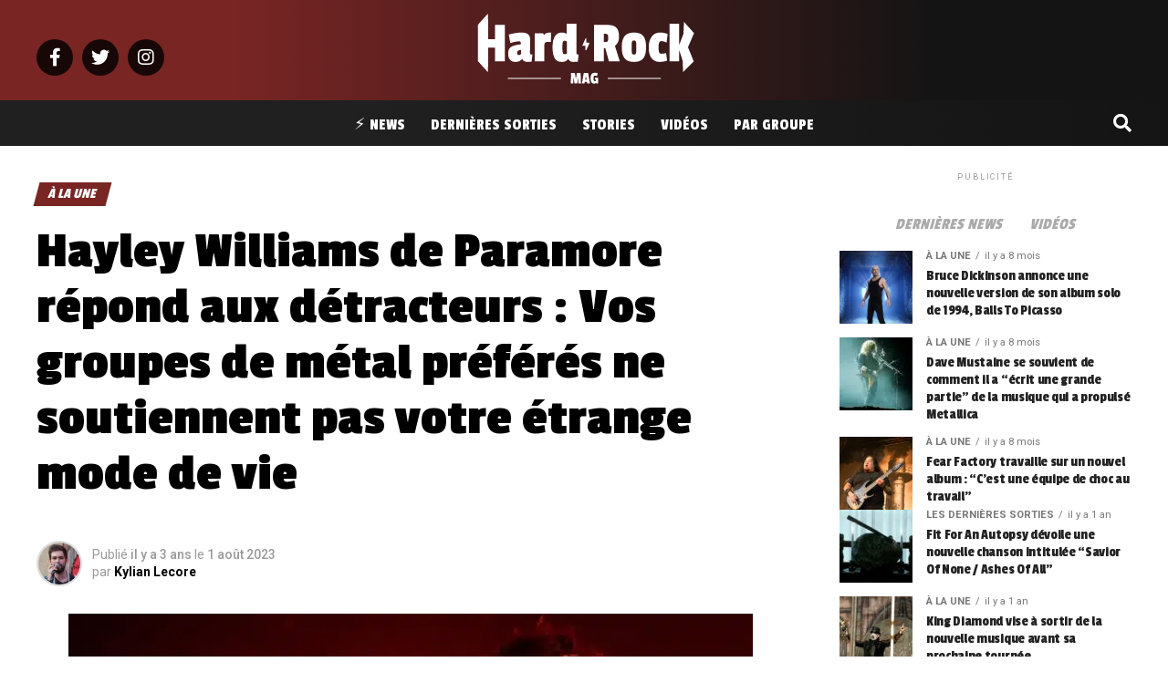

--- FILE ---
content_type: text/html; charset=UTF-8
request_url: https://www.hardrockmag.fr/hayley-williams-de-paramore-repond-aux-detracteurs-vos-groupes-de-metal-preferes-ne-soutiennent-pas-votre-etrange-mode-de-vie-incel/
body_size: 37697
content:
<!DOCTYPE html>
<html lang="fr-FR">
<head>
<!-- Optimized with WP Meteor v3.4.4 - https://wordpress.org/plugins/wp-meteor/ --><script data-wpmeteor-nooptimize="true" >var _wpmeteor={"gdpr":true,"rdelay":0,"preload":true,"elementor-animations":true,"elementor-pp":true,"v":"3.4.4","rest_url":"https:\/\/www.hardrockmag.fr\/wp-json\/"};(()=>{try{new MutationObserver(function(){}),new Promise(function(){}),Object.assign({},{}),document.fonts.ready.then(function(){})}catch{s="wpmeteordisable=1",i=document.location.href,i.match(/[?&]wpmeteordisable/)||(o="",i.indexOf("?")==-1?i.indexOf("#")==-1?o=i+"?"+s:o=i.replace("#","?"+s+"#"):i.indexOf("#")==-1?o=i+"&"+s:o=i.replace("#","&"+s+"#"),document.location.href=o)}var s,i,o;})();

</script><script  type="javascript/blocked" data-wpmeteor-type="text/javascript"  data-wpmeteor-src="https://cache.consentframework.com/js/pa/31404/c/xRvVC/stub" referrerpolicy="origin" charset="utf-8"></script>
<script  type="javascript/blocked" data-wpmeteor-type="text/javascript"  data-wpmeteor-src="https://choices.consentframework.com/js/pa/31404/c/xRvVC/cmp" referrerpolicy="origin" charset="utf-8" async></script>
<meta charset="UTF-8" >
<meta name="viewport" id="viewport" content="width=device-width, initial-scale=1.0, maximum-scale=1.0, minimum-scale=1.0, user-scalable=no" />
<link rel="pingback" href="https://www.hardrockmag.fr/xmlrpc.php" />
<meta property="og:type" content="article" />
					<meta property="og:image" content="https://www.hardrockmag.fr/wp-content/uploads/2023/08/Untitled-design-5.jpg" />
		<meta name="twitter:image" content="https://www.hardrockmag.fr/wp-content/uploads/2023/08/Untitled-design-5.jpg" />
	<meta property="og:url" content="https://www.hardrockmag.fr/hayley-williams-de-paramore-repond-aux-detracteurs-vos-groupes-de-metal-preferes-ne-soutiennent-pas-votre-etrange-mode-de-vie-incel/" />
<meta property="og:title" content="Hayley Williams de Paramore répond aux détracteurs : Vos groupes de métal préférés ne soutiennent pas votre étrange mode de vie" />
<meta property="og:description" content="Hayley Williams appelle les haters sexistes dans l&#8217;industrie du rock et du métal Malgré les changements positifs qui ont eu lieu dans l&#8217;industrie, il y a encore beaucoup de sexisme et de misogynie qui sévit dans le rock et le métal. Cependant, la chanteuse de Paramore, Hayley Williams, est là pour appeler les haters. Récemment, [&hellip;]" />
<meta name="twitter:card" content="summary_large_image">
<meta name="twitter:url" content="https://www.hardrockmag.fr/hayley-williams-de-paramore-repond-aux-detracteurs-vos-groupes-de-metal-preferes-ne-soutiennent-pas-votre-etrange-mode-de-vie-incel/">
<meta name="twitter:title" content="Hayley Williams de Paramore répond aux détracteurs : Vos groupes de métal préférés ne soutiennent pas votre étrange mode de vie">
<meta name="twitter:description" content="Hayley Williams appelle les haters sexistes dans l&#8217;industrie du rock et du métal Malgré les changements positifs qui ont eu lieu dans l&#8217;industrie, il y a encore beaucoup de sexisme et de misogynie qui sévit dans le rock et le métal. Cependant, la chanteuse de Paramore, Hayley Williams, est là pour appeler les haters. Récemment, [&hellip;]">
<meta name='robots' content='index, follow, max-image-preview:large, max-snippet:-1, max-video-preview:-1' />
<link rel="preload" as="font" href="https://fonts.gstatic.com/s/passionone/v16/PbynFmL8HhTPqbjUzux3JEuf9lvQ6Q.woff2" data-wpacu-preload-google-font="1" crossorigin>
<link rel="preload" as="font" href="https://fonts.gstatic.com/s/passionone/v16/PbynFmL8HhTPqbjUzux3JEuR9ls.woff2" data-wpacu-preload-google-font="1" crossorigin>

	<!-- This site is optimized with the Yoast SEO plugin v23.3 - https://yoast.com/wordpress/plugins/seo/ -->
	<title>Hayley Williams de Paramore répond aux détracteurs : Vos groupes de métal préférés ne soutiennent pas votre étrange mode de vie - Hard Rock Mag</title>
	<link rel="canonical" href="https://www.hardrockmag.fr/hayley-williams-de-paramore-repond-aux-detracteurs-vos-groupes-de-metal-preferes-ne-soutiennent-pas-votre-etrange-mode-de-vie-incel/" />
	<meta property="og:locale" content="fr_FR" />
	<meta property="og:type" content="article" />
	<meta property="og:title" content="Hayley Williams de Paramore répond aux détracteurs : Vos groupes de métal préférés ne soutiennent pas votre étrange mode de vie - Hard Rock Mag" />
	<meta property="og:description" content="Hayley Williams appelle les haters sexistes dans l&#8217;industrie du rock et du métal Malgré les changements positifs qui ont eu lieu dans l&#8217;industrie, il y a encore beaucoup de sexisme et de misogynie qui sévit dans le rock et le métal. Cependant, la chanteuse de Paramore, Hayley Williams, est là pour appeler les haters. Récemment, [&hellip;]" />
	<meta property="og:url" content="https://www.hardrockmag.fr/hayley-williams-de-paramore-repond-aux-detracteurs-vos-groupes-de-metal-preferes-ne-soutiennent-pas-votre-etrange-mode-de-vie-incel/" />
	<meta property="og:site_name" content="Hard Rock Mag" />
	<meta property="article:author" content="https://www.facebook.com/fightforfate.offi" />
	<meta property="article:published_time" content="2023-08-01T18:39:42+00:00" />
	<meta property="article:modified_time" content="2023-08-01T19:31:26+00:00" />
	<meta property="og:image" content="https://www.hardrockmag.fr/wp-content/uploads/2023/08/Untitled-design-5.jpg" />
	<meta property="og:image:width" content="768" />
	<meta property="og:image:height" content="403" />
	<meta property="og:image:type" content="image/jpeg" />
	<meta name="author" content="Kylian Lecore" />
	<meta name="twitter:card" content="summary_large_image" />
	<meta name="twitter:label1" content="Écrit par" />
	<meta name="twitter:data1" content="Kylian Lecore" />
	<meta name="twitter:label2" content="Durée de lecture estimée" />
	<meta name="twitter:data2" content="3 minutes" />
	<!-- / Yoast SEO plugin. -->


<link rel='dns-prefetch' href='//fonts.googleapis.com' />
<link href='https://fonts.gstatic.com' crossorigin rel='preconnect' />
<link rel="alternate" type="application/rss+xml" title="Hard Rock Mag &raquo; Flux" href="https://www.hardrockmag.fr/feed/" />
<link rel="alternate" type="application/rss+xml" title="Hard Rock Mag &raquo; Flux des commentaires" href="https://www.hardrockmag.fr/comments/feed/" />
<link rel="alternate" title="oEmbed (JSON)" type="application/json+oembed" href="https://www.hardrockmag.fr/wp-json/oembed/1.0/embed?url=https%3A%2F%2Fwww.hardrockmag.fr%2Fhayley-williams-de-paramore-repond-aux-detracteurs-vos-groupes-de-metal-preferes-ne-soutiennent-pas-votre-etrange-mode-de-vie-incel%2F" />
<link rel="alternate" title="oEmbed (XML)" type="text/xml+oembed" href="https://www.hardrockmag.fr/wp-json/oembed/1.0/embed?url=https%3A%2F%2Fwww.hardrockmag.fr%2Fhayley-williams-de-paramore-repond-aux-detracteurs-vos-groupes-de-metal-preferes-ne-soutiennent-pas-votre-etrange-mode-de-vie-incel%2F&#038;format=xml" />
<link rel="preload" as="image" href="https://www.hardrockmag.fr/wp-content/uploads/2023/08/Untitled-design-5.jpg" imagesrcset="https://www.hardrockmag.fr/wp-content/uploads/2023/08/Untitled-design-5.jpg 768w, https://www.hardrockmag.fr/wp-content/uploads/2023/08/Untitled-design-5-300x157.jpg 300w, https://www.hardrockmag.fr/wp-content/uploads/2023/08/Untitled-design-5-18x9.jpg 18w" imagesizes="(max-width: 740px) 100vw, 740px"  /><style id='wp-img-auto-sizes-contain-inline-css' type='text/css'>
img:is([sizes=auto i],[sizes^="auto," i]){contain-intrinsic-size:3000px 1500px}
/*# sourceURL=wp-img-auto-sizes-contain-inline-css */
</style>
<style id='wp-block-library-inline-css' type='text/css'>
:root{--wp-block-synced-color:#7a00df;--wp-block-synced-color--rgb:122,0,223;--wp-bound-block-color:var(--wp-block-synced-color);--wp-editor-canvas-background:#ddd;--wp-admin-theme-color:#007cba;--wp-admin-theme-color--rgb:0,124,186;--wp-admin-theme-color-darker-10:#006ba1;--wp-admin-theme-color-darker-10--rgb:0,107,160.5;--wp-admin-theme-color-darker-20:#005a87;--wp-admin-theme-color-darker-20--rgb:0,90,135;--wp-admin-border-width-focus:2px}@media (min-resolution:192dpi){:root{--wp-admin-border-width-focus:1.5px}}.wp-element-button{cursor:pointer}:root .has-very-light-gray-background-color{background-color:#eee}:root .has-very-dark-gray-background-color{background-color:#313131}:root .has-very-light-gray-color{color:#eee}:root .has-very-dark-gray-color{color:#313131}:root .has-vivid-green-cyan-to-vivid-cyan-blue-gradient-background{background:linear-gradient(135deg,#00d084,#0693e3)}:root .has-purple-crush-gradient-background{background:linear-gradient(135deg,#34e2e4,#4721fb 50%,#ab1dfe)}:root .has-hazy-dawn-gradient-background{background:linear-gradient(135deg,#faaca8,#dad0ec)}:root .has-subdued-olive-gradient-background{background:linear-gradient(135deg,#fafae1,#67a671)}:root .has-atomic-cream-gradient-background{background:linear-gradient(135deg,#fdd79a,#004a59)}:root .has-nightshade-gradient-background{background:linear-gradient(135deg,#330968,#31cdcf)}:root .has-midnight-gradient-background{background:linear-gradient(135deg,#020381,#2874fc)}:root{--wp--preset--font-size--normal:16px;--wp--preset--font-size--huge:42px}.has-regular-font-size{font-size:1em}.has-larger-font-size{font-size:2.625em}.has-normal-font-size{font-size:var(--wp--preset--font-size--normal)}.has-huge-font-size{font-size:var(--wp--preset--font-size--huge)}.has-text-align-center{text-align:center}.has-text-align-left{text-align:left}.has-text-align-right{text-align:right}.has-fit-text{white-space:nowrap!important}#end-resizable-editor-section{display:none}.aligncenter{clear:both}.items-justified-left{justify-content:flex-start}.items-justified-center{justify-content:center}.items-justified-right{justify-content:flex-end}.items-justified-space-between{justify-content:space-between}.screen-reader-text{border:0;clip-path:inset(50%);height:1px;margin:-1px;overflow:hidden;padding:0;position:absolute;width:1px;word-wrap:normal!important}.screen-reader-text:focus{background-color:#ddd;clip-path:none;color:#444;display:block;font-size:1em;height:auto;left:5px;line-height:normal;padding:15px 23px 14px;text-decoration:none;top:5px;width:auto;z-index:100000}html :where(.has-border-color){border-style:solid}html :where([style*=border-top-color]){border-top-style:solid}html :where([style*=border-right-color]){border-right-style:solid}html :where([style*=border-bottom-color]){border-bottom-style:solid}html :where([style*=border-left-color]){border-left-style:solid}html :where([style*=border-width]){border-style:solid}html :where([style*=border-top-width]){border-top-style:solid}html :where([style*=border-right-width]){border-right-style:solid}html :where([style*=border-bottom-width]){border-bottom-style:solid}html :where([style*=border-left-width]){border-left-style:solid}html :where(img[class*=wp-image-]){height:auto;max-width:100%}:where(figure){margin:0 0 1em}html :where(.is-position-sticky){--wp-admin--admin-bar--position-offset:var(--wp-admin--admin-bar--height,0px)}@media screen and (max-width:600px){html :where(.is-position-sticky){--wp-admin--admin-bar--position-offset:0px}}

/*# sourceURL=wp-block-library-inline-css */
</style><style id='global-styles-inline-css' type='text/css'>
:root{--wp--preset--aspect-ratio--square: 1;--wp--preset--aspect-ratio--4-3: 4/3;--wp--preset--aspect-ratio--3-4: 3/4;--wp--preset--aspect-ratio--3-2: 3/2;--wp--preset--aspect-ratio--2-3: 2/3;--wp--preset--aspect-ratio--16-9: 16/9;--wp--preset--aspect-ratio--9-16: 9/16;--wp--preset--color--black: #000000;--wp--preset--color--cyan-bluish-gray: #abb8c3;--wp--preset--color--white: #ffffff;--wp--preset--color--pale-pink: #f78da7;--wp--preset--color--vivid-red: #cf2e2e;--wp--preset--color--luminous-vivid-orange: #ff6900;--wp--preset--color--luminous-vivid-amber: #fcb900;--wp--preset--color--light-green-cyan: #7bdcb5;--wp--preset--color--vivid-green-cyan: #00d084;--wp--preset--color--pale-cyan-blue: #8ed1fc;--wp--preset--color--vivid-cyan-blue: #0693e3;--wp--preset--color--vivid-purple: #9b51e0;--wp--preset--gradient--vivid-cyan-blue-to-vivid-purple: linear-gradient(135deg,rgb(6,147,227) 0%,rgb(155,81,224) 100%);--wp--preset--gradient--light-green-cyan-to-vivid-green-cyan: linear-gradient(135deg,rgb(122,220,180) 0%,rgb(0,208,130) 100%);--wp--preset--gradient--luminous-vivid-amber-to-luminous-vivid-orange: linear-gradient(135deg,rgb(252,185,0) 0%,rgb(255,105,0) 100%);--wp--preset--gradient--luminous-vivid-orange-to-vivid-red: linear-gradient(135deg,rgb(255,105,0) 0%,rgb(207,46,46) 100%);--wp--preset--gradient--very-light-gray-to-cyan-bluish-gray: linear-gradient(135deg,rgb(238,238,238) 0%,rgb(169,184,195) 100%);--wp--preset--gradient--cool-to-warm-spectrum: linear-gradient(135deg,rgb(74,234,220) 0%,rgb(151,120,209) 20%,rgb(207,42,186) 40%,rgb(238,44,130) 60%,rgb(251,105,98) 80%,rgb(254,248,76) 100%);--wp--preset--gradient--blush-light-purple: linear-gradient(135deg,rgb(255,206,236) 0%,rgb(152,150,240) 100%);--wp--preset--gradient--blush-bordeaux: linear-gradient(135deg,rgb(254,205,165) 0%,rgb(254,45,45) 50%,rgb(107,0,62) 100%);--wp--preset--gradient--luminous-dusk: linear-gradient(135deg,rgb(255,203,112) 0%,rgb(199,81,192) 50%,rgb(65,88,208) 100%);--wp--preset--gradient--pale-ocean: linear-gradient(135deg,rgb(255,245,203) 0%,rgb(182,227,212) 50%,rgb(51,167,181) 100%);--wp--preset--gradient--electric-grass: linear-gradient(135deg,rgb(202,248,128) 0%,rgb(113,206,126) 100%);--wp--preset--gradient--midnight: linear-gradient(135deg,rgb(2,3,129) 0%,rgb(40,116,252) 100%);--wp--preset--font-size--small: 13px;--wp--preset--font-size--medium: 20px;--wp--preset--font-size--large: 36px;--wp--preset--font-size--x-large: 42px;--wp--preset--spacing--20: 0.44rem;--wp--preset--spacing--30: 0.67rem;--wp--preset--spacing--40: 1rem;--wp--preset--spacing--50: 1.5rem;--wp--preset--spacing--60: 2.25rem;--wp--preset--spacing--70: 3.38rem;--wp--preset--spacing--80: 5.06rem;--wp--preset--shadow--natural: 6px 6px 9px rgba(0, 0, 0, 0.2);--wp--preset--shadow--deep: 12px 12px 50px rgba(0, 0, 0, 0.4);--wp--preset--shadow--sharp: 6px 6px 0px rgba(0, 0, 0, 0.2);--wp--preset--shadow--outlined: 6px 6px 0px -3px rgb(255, 255, 255), 6px 6px rgb(0, 0, 0);--wp--preset--shadow--crisp: 6px 6px 0px rgb(0, 0, 0);}:where(.is-layout-flex){gap: 0.5em;}:where(.is-layout-grid){gap: 0.5em;}body .is-layout-flex{display: flex;}.is-layout-flex{flex-wrap: wrap;align-items: center;}.is-layout-flex > :is(*, div){margin: 0;}body .is-layout-grid{display: grid;}.is-layout-grid > :is(*, div){margin: 0;}:where(.wp-block-columns.is-layout-flex){gap: 2em;}:where(.wp-block-columns.is-layout-grid){gap: 2em;}:where(.wp-block-post-template.is-layout-flex){gap: 1.25em;}:where(.wp-block-post-template.is-layout-grid){gap: 1.25em;}.has-black-color{color: var(--wp--preset--color--black) !important;}.has-cyan-bluish-gray-color{color: var(--wp--preset--color--cyan-bluish-gray) !important;}.has-white-color{color: var(--wp--preset--color--white) !important;}.has-pale-pink-color{color: var(--wp--preset--color--pale-pink) !important;}.has-vivid-red-color{color: var(--wp--preset--color--vivid-red) !important;}.has-luminous-vivid-orange-color{color: var(--wp--preset--color--luminous-vivid-orange) !important;}.has-luminous-vivid-amber-color{color: var(--wp--preset--color--luminous-vivid-amber) !important;}.has-light-green-cyan-color{color: var(--wp--preset--color--light-green-cyan) !important;}.has-vivid-green-cyan-color{color: var(--wp--preset--color--vivid-green-cyan) !important;}.has-pale-cyan-blue-color{color: var(--wp--preset--color--pale-cyan-blue) !important;}.has-vivid-cyan-blue-color{color: var(--wp--preset--color--vivid-cyan-blue) !important;}.has-vivid-purple-color{color: var(--wp--preset--color--vivid-purple) !important;}.has-black-background-color{background-color: var(--wp--preset--color--black) !important;}.has-cyan-bluish-gray-background-color{background-color: var(--wp--preset--color--cyan-bluish-gray) !important;}.has-white-background-color{background-color: var(--wp--preset--color--white) !important;}.has-pale-pink-background-color{background-color: var(--wp--preset--color--pale-pink) !important;}.has-vivid-red-background-color{background-color: var(--wp--preset--color--vivid-red) !important;}.has-luminous-vivid-orange-background-color{background-color: var(--wp--preset--color--luminous-vivid-orange) !important;}.has-luminous-vivid-amber-background-color{background-color: var(--wp--preset--color--luminous-vivid-amber) !important;}.has-light-green-cyan-background-color{background-color: var(--wp--preset--color--light-green-cyan) !important;}.has-vivid-green-cyan-background-color{background-color: var(--wp--preset--color--vivid-green-cyan) !important;}.has-pale-cyan-blue-background-color{background-color: var(--wp--preset--color--pale-cyan-blue) !important;}.has-vivid-cyan-blue-background-color{background-color: var(--wp--preset--color--vivid-cyan-blue) !important;}.has-vivid-purple-background-color{background-color: var(--wp--preset--color--vivid-purple) !important;}.has-black-border-color{border-color: var(--wp--preset--color--black) !important;}.has-cyan-bluish-gray-border-color{border-color: var(--wp--preset--color--cyan-bluish-gray) !important;}.has-white-border-color{border-color: var(--wp--preset--color--white) !important;}.has-pale-pink-border-color{border-color: var(--wp--preset--color--pale-pink) !important;}.has-vivid-red-border-color{border-color: var(--wp--preset--color--vivid-red) !important;}.has-luminous-vivid-orange-border-color{border-color: var(--wp--preset--color--luminous-vivid-orange) !important;}.has-luminous-vivid-amber-border-color{border-color: var(--wp--preset--color--luminous-vivid-amber) !important;}.has-light-green-cyan-border-color{border-color: var(--wp--preset--color--light-green-cyan) !important;}.has-vivid-green-cyan-border-color{border-color: var(--wp--preset--color--vivid-green-cyan) !important;}.has-pale-cyan-blue-border-color{border-color: var(--wp--preset--color--pale-cyan-blue) !important;}.has-vivid-cyan-blue-border-color{border-color: var(--wp--preset--color--vivid-cyan-blue) !important;}.has-vivid-purple-border-color{border-color: var(--wp--preset--color--vivid-purple) !important;}.has-vivid-cyan-blue-to-vivid-purple-gradient-background{background: var(--wp--preset--gradient--vivid-cyan-blue-to-vivid-purple) !important;}.has-light-green-cyan-to-vivid-green-cyan-gradient-background{background: var(--wp--preset--gradient--light-green-cyan-to-vivid-green-cyan) !important;}.has-luminous-vivid-amber-to-luminous-vivid-orange-gradient-background{background: var(--wp--preset--gradient--luminous-vivid-amber-to-luminous-vivid-orange) !important;}.has-luminous-vivid-orange-to-vivid-red-gradient-background{background: var(--wp--preset--gradient--luminous-vivid-orange-to-vivid-red) !important;}.has-very-light-gray-to-cyan-bluish-gray-gradient-background{background: var(--wp--preset--gradient--very-light-gray-to-cyan-bluish-gray) !important;}.has-cool-to-warm-spectrum-gradient-background{background: var(--wp--preset--gradient--cool-to-warm-spectrum) !important;}.has-blush-light-purple-gradient-background{background: var(--wp--preset--gradient--blush-light-purple) !important;}.has-blush-bordeaux-gradient-background{background: var(--wp--preset--gradient--blush-bordeaux) !important;}.has-luminous-dusk-gradient-background{background: var(--wp--preset--gradient--luminous-dusk) !important;}.has-pale-ocean-gradient-background{background: var(--wp--preset--gradient--pale-ocean) !important;}.has-electric-grass-gradient-background{background: var(--wp--preset--gradient--electric-grass) !important;}.has-midnight-gradient-background{background: var(--wp--preset--gradient--midnight) !important;}.has-small-font-size{font-size: var(--wp--preset--font-size--small) !important;}.has-medium-font-size{font-size: var(--wp--preset--font-size--medium) !important;}.has-large-font-size{font-size: var(--wp--preset--font-size--large) !important;}.has-x-large-font-size{font-size: var(--wp--preset--font-size--x-large) !important;}
/*# sourceURL=global-styles-inline-css */
</style>

<style id='classic-theme-styles-inline-css' type='text/css'>
/*! This file is auto-generated */
.wp-block-button__link{color:#fff;background-color:#32373c;border-radius:9999px;box-shadow:none;text-decoration:none;padding:calc(.667em + 2px) calc(1.333em + 2px);font-size:1.125em}.wp-block-file__button{background:#32373c;color:#fff;text-decoration:none}
/*# sourceURL=/wp-includes/css/classic-themes.min.css */
</style>
<link data-minify="1" rel='stylesheet' id='wp-automatic-css' href='https://www.hardrockmag.fr/wp-content/cache/min/1/wp-content/plugins/wp-automatic-plugin-for-wordpress/css/admin-dashboard.css?ver=1725024795' type='text/css' media='all' />
<style  type='text/css'  data-wpacu-inline-css-file='1'>

.wp_automatic_gallery_main{
	width:500px;
	height:500px;
	background-size:contain;
	background-position:center;
	background-repeat:no-repeat;
	border:1px solid #eee;
	margin-bottom:10px;	
	max-width: 100%;
}

.wp_automatic_gallery_btn{
	background-position: center center;
    background-repeat: no-repeat;
    background-size: contain;
    border: 1px solid #eee;
    height: 80px;
    width: 80px;
    float:left;
    cursor:pointer;
    margin-right:1px;
}

.wp_automatic_gallery_btn:last-child{
	clear:right;
}

.wp_automatic_fb_img{
	margin-bottom:10px;
}

.wp_automatic_amazon_disclaimer{
	text-decoration: underline;
	cursor:default;
}

.wp_automatic_demo_btn{

-moz-box-shadow:inset 0px 1px 0px 0px #f5978e;
	-webkit-box-shadow:inset 0px 1px 0px 0px #f5978e;
	box-shadow:inset 0px 1px 0px 0px #f5978e;
	background-color:#f24537;
	-webkit-border-top-left-radius:0px;
	-moz-border-radius-topleft:0px;
	border-top-left-radius:0px;
	-webkit-border-top-right-radius:0px;
	-moz-border-radius-topright:0px;
	border-top-right-radius:0px;
	-webkit-border-bottom-right-radius:0px;
	-moz-border-radius-bottomright:0px;
	border-bottom-right-radius:0px;
	-webkit-border-bottom-left-radius:0px;
	-moz-border-radius-bottomleft:0px;
	border-bottom-left-radius:0px;
	text-indent:0;
	border:1px solid #d02718;
	display:inline-block;
	color:#ffffff !important;
	font-family:Arial;
	font-size:15px;
	font-weight:bold;
	font-style:normal;
	height:35px;
	line-height:35px;
	width:200px;
	text-decoration:none;
	text-align:center;
	text-shadow:1px 1px 0px #810e05;
  margin:20px 10px 20px 0;
}

.wp_automatic_demo_btn:hover{
	background-color:#c62d1f;
	text-decoration:none !important;
}

.wp_automatic_buy_btn{
  margin:20px 10px 20px 0;
  -moz-box-shadow:inset 0px 1px 0px 0px #c1ed9c;
	-webkit-box-shadow:inset 0px 1px 0px 0px #c1ed9c;
	box-shadow:inset 0px 1px 0px 0px #c1ed9c;
	background-color:#9dce2c;
	-webkit-border-top-left-radius:0px;
	-moz-border-radius-topleft:0px;
	border-top-left-radius:0px;
	-webkit-border-top-right-radius:0px;
	-moz-border-radius-topright:0px;
	border-top-right-radius:0px;
	-webkit-border-bottom-right-radius:0px;
	-moz-border-radius-bottomright:0px;
	border-bottom-right-radius:0px;
	-webkit-border-bottom-left-radius:0px;
	-moz-border-radius-bottomleft:0px;
	border-bottom-left-radius:0px;
	text-indent:0;
	border:1px solid #83c41a;
	display:inline-block;
	color:#ffffff !important;
	font-family:Arial;
	font-size:15px;
	font-weight:bold;
	font-style:normal;
	height:35px;
	line-height:35px;
	width:200px;
	text-decoration:none !important;
	text-align:center;
	text-shadow:1px 1px 0px #689324;
}

.wp_automatic_buy_btn:hover{
	background-color:#8cb82b;
	text-decoration:none !important;
}

.wp-automatic-video-wrap {
    position: relative;
    height: 366px;
    overflow: hidden;
}
video {
    position: absolute;
    left: 0;
    top: -248px;
    height: 366px;
}
</style>
<style  type='text/css'  data-wpacu-inline-css-file='1'>
/*
 *  Menu Language Switcher
 */

.menu-item-object-language_switcher .trp-flag-image {
    display: inline-block;
    margin: -1px 5px;
    vertical-align: baseline;
    padding: 0;
    border: 0;
    border-radius:0;
}

/*
 *  Shortcode Language Switcher
 */
.trp-language-switcher{
    height: 42px;
    position: relative;
    box-sizing: border-box;
    width: 200px;
    text-overflow: ellipsis;
    white-space: nowrap;
}


.trp-language-switcher > div {
    box-sizing: border-box;
    padding:4px 20px 3px 13px;
    border: 1.5px solid #949494;
    border-radius: 2px;
    background-image: url(/wp-content/plugins/translatepress-multilingual/assets/css/../../assets/images/arrow-down-3101.svg);
    background-repeat: no-repeat;

    background-position:
            calc(100% - 20px) calc(1em + 2px),
            calc(100% - 3px) calc(1em + 0px);

    background-size:
            8px 8px,
            8px 8px;

    background-repeat: no-repeat;

    background-color: #fff;
}

.trp-language-switcher > div:hover {
    background-image: none;
}


.trp-language-switcher > div > a {
    display: block;
    padding: 7px 12px;
    border-radius: 3px;
    text-decoration: none;
    color: #1E1E1E;
    font-style: normal;
    font-weight: 400;
    font-size: 16px;
}

.trp-language-switcher > div > a:hover {
    background: #F0F0F0;
    border-radius: 2px;
}
.trp-language-switcher > div > a.trp-ls-shortcode-disabled-language {
    cursor: default;
}
.trp-language-switcher > div > a.trp-ls-shortcode-disabled-language:hover {
    background: none;
}

.trp-language-switcher > div > a > img{
    display: inline;
    margin: 0 3px;
    width: 18px;
    height: 12px;
    border-radius: 0;
}

.trp-language-switcher .trp-ls-shortcode-current-language{
    display: inline-block;
}
.trp-language-switcher:focus .trp-ls-shortcode-current-language,
.trp-language-switcher:hover .trp-ls-shortcode-current-language{
    visibility: hidden;
}

.trp-language-switcher .trp-ls-shortcode-language{
    display: inline-block;
    height: 1px;
    overflow: hidden;
    visibility: hidden;
    z-index: 1;

    max-height: 250px;
    overflow-y: auto;
    left: 0;
    top: 0;
    min-height: auto;
}

.trp-language-switcher:focus .trp-ls-shortcode-language,
.trp-language-switcher:hover .trp-ls-shortcode-language{
    visibility: visible;
    max-height: 250px;
    padding: 4px 13px;
    height: auto;
    overflow-y: auto;
    position: absolute;
    left: 0;
    top: 0;
    display: inline-block !important;
    min-height: auto;
}

/*
 *  Front-end Admin Bar Icon
 */
#wpadminbar #wp-admin-bar-trp_edit_translation .ab-icon:before {
    content: '\f326';
    top: 3px;
}

@media screen and ( max-width: 782px ) {
    #wpadminbar #wp-admin-bar-trp_edit_translation > .ab-item {
        text-indent: 0;
    }

    #wpadminbar li#wp-admin-bar-trp_edit_translation {
        display: block;
    }
}

/*
 * Fix Language Switcher Shortcode in Elementor Popup
 */
.elementor-shortcode .trp-ls-shortcode-current-language,
.elementor-shortcode .trp-ls-shortcode-language {
    width: 300px !important;
}
</style>
<style  type='text/css'  data-wpacu-inline-css-file='1'>
/*! jQuery UI - v1.11.4 - 2016-06-02
* http://jqueryui.com
* Copyright jQuery Foundation and other contributors; Licensed MIT */

 .ui-helper-hidden{display:none} .ui-helper-hidden-accessible{border:0;clip:rect(0 0 0 0);height:1px;margin:-1px;overflow:hidden;padding:0;position:absolute;width:1px} .ui-helper-reset{margin:0;padding:0;border:0;outline:0;line-height:1.3;text-decoration:none;font-size:100%;list-style:none} .ui-helper-clearfix:before, .ui-helper-clearfix:after{content:"";display:table;border-collapse:collapse} .ui-helper-clearfix:after{clear:both} .ui-helper-clearfix{min-height:0} .ui-helper-zfix{width:100%;height:100%;top:0;left:0;position:absolute;opacity:0;filter:Alpha(Opacity=0)} .ui-front{z-index:100} .ui-state-disabled{cursor:default!important} .ui-icon{display:block;text-indent:-99999px;overflow:hidden;background-repeat:no-repeat} .ui-widget-overlay{position:fixed;top:0;left:0;width:100%;height:100%} .ui-accordion .ui-accordion-header{display:block;cursor:pointer;position:relative;margin:2px 0 0 0;padding:.5em .5em .5em .7em;min-height:0;font-size:100%} .ui-accordion .ui-accordion-icons{padding-left:2.2em} .ui-accordion .ui-accordion-icons .ui-accordion-icons{padding-left:2.2em} .ui-accordion .ui-accordion-header .ui-accordion-header-icon{position:absolute;left:.5em;top:50%;margin-top:-8px} .ui-accordion .ui-accordion-content{padding:1em 2.2em;border-top:0;overflow:auto} .ui-tabs{position:relative;padding:.2em} .ui-tabs .ui-tabs-nav{margin:0;padding:.2em .2em 0} .ui-tabs .ui-tabs-nav li{list-style:none;float:left;position:relative;top:0;margin:1px .2em 0 0;border-bottom-width:0;padding:0;white-space:nowrap} .ui-tabs .ui-tabs-nav .ui-tabs-anchor{float:left;padding:.5em 1em;text-decoration:none} .ui-tabs .ui-tabs-nav li.ui-tabs-active{margin-bottom:-1px;padding-bottom:1px} .ui-tabs .ui-tabs-nav li.ui-tabs-active .ui-tabs-anchor, .ui-tabs .ui-tabs-nav li.ui-state-disabled .ui-tabs-anchor, .ui-tabs .ui-tabs-nav li.ui-tabs-loading .ui-tabs-anchor{cursor:text} .ui-tabs-collapsible .ui-tabs-nav li.ui-tabs-active .ui-tabs-anchor{cursor:pointer} .ui-tabs .ui-tabs-panel{display:block;border-width:0;padding:1em 1.4em;background:none}


/* by Chatty Mango */
 .tag-groups-cloud-tabs ul {
	overflow:hidden;
}

.tag-groups-cloud-tabs ul li, .tag-groups-cloud-tabs ul li a {
	cursor: pointer !important;
}

</style>
<link rel='stylesheet' id='tag-groups-css-frontend-theme-css' href='https://www.hardrockmag.fr/wp-content/plugins/tag-groups/assets/css/delta/jquery-ui.theme.min.css?ver=2.0.9' type='text/css' media='all' />
<style  type='text/css'  data-wpacu-inline-css-file='1'>
/*!
* Last modified: 2022/05/17 15:21:19
* Part of the WordPress plugin Tag Groups
* Plugin URI: https://chattymango.com/tag-groups/
* Author: Christoph Amthor
* License: GNU GENERAL PUBLIC LICENSE, Version 3
*/

.tag-groups-tag-list h3,
.tag-groups-alphabetical-index h3 {
  margin: 0 !important;
}

.tag-groups-tag-list-tags,
.tag-groups-alphabetical-index-tags {
  margin: 10px 0 20px;
  overflow: hidden;
}

.tag-groups-keep-together {
  overflow: hidden;
  /* fix for Firefox */
  break-inside: avoid;
  -webkit-column-break-inside: avoid;
}

/* fixing next tab moving up when selecting last in first row */
.tag-groups-tag-list .tag-groups-tag, .tag-groups-alphabetical-index .tag-groups-tag {
  display: block;
}

.tag-groups-tag-list h3, .tag-groups-alphabetical-index h3 {
  margin: 0;
}

.tag-groups-tag-list-tags, .tag-groups-alphabetical-index-tags {
  margin: 10px 0 20px;
  overflow: hidden;
}

.tag-groups-keep-together {
  overflow: hidden;
  break-inside: avoid;
  -webkit-column-break-inside: avoid;
}

.ui-tabs .ui-tabs-nav li {
  margin-bottom: 1px !important;
}

.ui-tabs .ui-tabs-nav li.ui-tabs-active {
  margin-bottom: 0;
}

.tag-groups-cloud-hidden {
  opacity: 0;
}

.tg-box-shadow {
  -webkit-box-shadow: 10px 10px 20px 0px #b5b5b5;
  -moz-box-shadow: 10px 10px 20px 0px #b5b5b5;
  box-shadow: 10px 10px 20px 0px #b5b5b5;
}

.tg-border-radius-10 {
  border-radius: 10px;
  overflow: hidden;
}

.SumoSelect {
  width: auto;
}

</style>
<link data-minify="1" rel='stylesheet' id='mvp-custom-style-css' href='https://www.hardrockmag.fr/wp-content/cache/min/1/wp-content/themes/zox-news/style.css?ver=1725024794' type='text/css' media='all' />
<style id='mvp-custom-style-inline-css' type='text/css'>


#mvp-wallpaper {
	background: url() no-repeat 50% 0;
	}

#mvp-foot-copy a {
	color: #782524;
	}

#mvp-content-main p a,
#mvp-content-main ul a,
#mvp-content-main ol a,
.mvp-post-add-main p a,
.mvp-post-add-main ul a,
.mvp-post-add-main ol a {
	box-shadow: inset 0 -4px 0 #782524;
	}

#mvp-content-main p a:hover,
#mvp-content-main ul a:hover,
#mvp-content-main ol a:hover,
.mvp-post-add-main p a:hover,
.mvp-post-add-main ul a:hover,
.mvp-post-add-main ol a:hover {
	background: #782524;
	}

a,
a:visited,
.post-info-name a,
.woocommerce .woocommerce-breadcrumb a {
	color: #782524;
	}

#mvp-side-wrap a:hover {
	color: #782524;
	}

.mvp-fly-top:hover,
.mvp-vid-box-wrap,
ul.mvp-soc-mob-list li.mvp-soc-mob-com {
	background: #782524;
	}

nav.mvp-fly-nav-menu ul li.menu-item-has-children:after,
.mvp-feat1-left-wrap span.mvp-cd-cat,
.mvp-widget-feat1-top-story span.mvp-cd-cat,
.mvp-widget-feat2-left-cont span.mvp-cd-cat,
.mvp-widget-dark-feat span.mvp-cd-cat,
.mvp-widget-dark-sub span.mvp-cd-cat,
.mvp-vid-wide-text span.mvp-cd-cat,
.mvp-feat2-top-text span.mvp-cd-cat,
.mvp-feat3-main-story span.mvp-cd-cat,
.mvp-feat3-sub-text span.mvp-cd-cat,
.mvp-feat4-main-text span.mvp-cd-cat,
.woocommerce-message:before,
.woocommerce-info:before,
.woocommerce-message:before {
	color: #782524;
	}

#searchform input,
.mvp-authors-name {
	border-bottom: 1px solid #782524;
	}

.mvp-fly-top:hover {
	border-top: 1px solid #782524;
	border-left: 1px solid #782524;
	border-bottom: 1px solid #782524;
	}

.woocommerce .widget_price_filter .ui-slider .ui-slider-handle,
.woocommerce #respond input#submit.alt,
.woocommerce a.button.alt,
.woocommerce button.button.alt,
.woocommerce input.button.alt,
.woocommerce #respond input#submit.alt:hover,
.woocommerce a.button.alt:hover,
.woocommerce button.button.alt:hover,
.woocommerce input.button.alt:hover {
	background-color: #782524;
	}

.woocommerce-error,
.woocommerce-info,
.woocommerce-message {
	border-top-color: #782524;
	}

ul.mvp-feat1-list-buts li.active span.mvp-feat1-list-but,
span.mvp-widget-home-title,
span.mvp-post-cat,
span.mvp-feat1-pop-head {
	background: #782524;
	}

.woocommerce span.onsale {
	background-color: #782524;
	}

.mvp-widget-feat2-side-more-but,
.woocommerce .star-rating span:before,
span.mvp-prev-next-label,
.mvp-cat-date-wrap .sticky {
	color: #782524 !important;
	}

#mvp-main-nav-top,
#mvp-fly-wrap,
.mvp-soc-mob-right,
#mvp-main-nav-small-cont {
	background: #782524;
	}

#mvp-main-nav-small .mvp-fly-but-wrap span,
#mvp-main-nav-small .mvp-search-but-wrap span,
.mvp-nav-top-left .mvp-fly-but-wrap span,
#mvp-fly-wrap .mvp-fly-but-wrap span {
	background: #4c4c4c;
	}

.mvp-nav-top-right .mvp-nav-search-but,
span.mvp-fly-soc-head,
.mvp-soc-mob-right i,
#mvp-main-nav-small span.mvp-nav-search-but,
#mvp-main-nav-small .mvp-nav-menu ul li a  {
	color: #4c4c4c;
	}

#mvp-main-nav-small .mvp-nav-menu ul li.menu-item-has-children a:after {
	border-color: #4c4c4c transparent transparent transparent;
	}

#mvp-nav-top-wrap span.mvp-nav-search-but:hover,
#mvp-main-nav-small span.mvp-nav-search-but:hover {
	color: #782524;
	}

#mvp-nav-top-wrap .mvp-fly-but-wrap:hover span,
#mvp-main-nav-small .mvp-fly-but-wrap:hover span,
span.mvp-woo-cart-num:hover {
	background: #782524;
	}

#mvp-main-nav-bot-cont {
	background: #ffffff;
	}

#mvp-nav-bot-wrap .mvp-fly-but-wrap span,
#mvp-nav-bot-wrap .mvp-search-but-wrap span {
	background: #4c4c4c;
	}

#mvp-nav-bot-wrap span.mvp-nav-search-but,
#mvp-nav-bot-wrap .mvp-nav-menu ul li a {
	color: #4c4c4c;
	}

#mvp-nav-bot-wrap .mvp-nav-menu ul li.menu-item-has-children a:after {
	border-color: #4c4c4c transparent transparent transparent;
	}

.mvp-nav-menu ul li:hover a {
	border-bottom: 5px solid #782524;
	}

#mvp-nav-bot-wrap .mvp-fly-but-wrap:hover span {
	background: #782524;
	}

#mvp-nav-bot-wrap span.mvp-nav-search-but:hover {
	color: #782524;
	}

body,
.mvp-feat1-feat-text p,
.mvp-feat2-top-text p,
.mvp-feat3-main-text p,
.mvp-feat3-sub-text p,
#searchform input,
.mvp-author-info-text,
span.mvp-post-excerpt,
.mvp-nav-menu ul li ul.sub-menu li a,
nav.mvp-fly-nav-menu ul li a,
.mvp-ad-label,
span.mvp-feat-caption,
.mvp-post-tags a,
.mvp-post-tags a:visited,
span.mvp-author-box-name a,
#mvp-author-box-text p,
.mvp-post-gallery-text p,
ul.mvp-soc-mob-list li span,
#comments,
h3#reply-title,
h2.comments,
#mvp-foot-copy p,
span.mvp-fly-soc-head,
.mvp-post-tags-header,
span.mvp-prev-next-label,
span.mvp-post-add-link-but,
#mvp-comments-button a,
#mvp-comments-button span.mvp-comment-but-text,
.woocommerce ul.product_list_widget span.product-title,
.woocommerce ul.product_list_widget li a,
.woocommerce #reviews #comments ol.commentlist li .comment-text p.meta,
.woocommerce div.product p.price,
.woocommerce div.product p.price ins,
.woocommerce div.product p.price del,
.woocommerce ul.products li.product .price del,
.woocommerce ul.products li.product .price ins,
.woocommerce ul.products li.product .price,
.woocommerce #respond input#submit,
.woocommerce a.button,
.woocommerce button.button,
.woocommerce input.button,
.woocommerce .widget_price_filter .price_slider_amount .button,
.woocommerce span.onsale,
.woocommerce-review-link,
#woo-content p.woocommerce-result-count,
.woocommerce div.product .woocommerce-tabs ul.tabs li a,
a.mvp-inf-more-but,
span.mvp-cont-read-but,
span.mvp-cd-cat,
span.mvp-cd-date,
.mvp-feat4-main-text p,
span.mvp-woo-cart-num,
span.mvp-widget-home-title2,
.wp-caption,
#mvp-content-main p.wp-caption-text,
.gallery-caption,
.mvp-post-add-main p.wp-caption-text,
#bbpress-forums,
#bbpress-forums p,
.protected-post-form input,
#mvp-feat6-text p {
	font-family: 'Roboto', sans-serif;
	font-display: swap;
	}

.mvp-blog-story-text p,
span.mvp-author-page-desc,
#mvp-404 p,
.mvp-widget-feat1-bot-text p,
.mvp-widget-feat2-left-text p,
.mvp-flex-story-text p,
.mvp-search-text p,
#mvp-content-main p,
.mvp-post-add-main p,
#mvp-content-main ul li,
#mvp-content-main ol li,
.rwp-summary,
.rwp-u-review__comment,
.mvp-feat5-mid-main-text p,
.mvp-feat5-small-main-text p,
#mvp-content-main .wp-block-button__link,
.wp-block-audio figcaption,
.wp-block-video figcaption,
.wp-block-embed figcaption,
.wp-block-verse pre,
pre.wp-block-verse {
	font-family: 'Roboto', sans-serif;
	font-display: swap;
	}

.mvp-nav-menu ul li a,
#mvp-foot-menu ul li a {
	font-family: 'Passion One', sans-serif;
	font-display: swap;
	}


.mvp-feat1-sub-text h2,
.mvp-feat1-pop-text h2,
.mvp-feat1-list-text h2,
.mvp-widget-feat1-top-text h2,
.mvp-widget-feat1-bot-text h2,
.mvp-widget-dark-feat-text h2,
.mvp-widget-dark-sub-text h2,
.mvp-widget-feat2-left-text h2,
.mvp-widget-feat2-right-text h2,
.mvp-blog-story-text h2,
.mvp-flex-story-text h2,
.mvp-vid-wide-more-text p,
.mvp-prev-next-text p,
.mvp-related-text,
.mvp-post-more-text p,
h2.mvp-authors-latest a,
.mvp-feat2-bot-text h2,
.mvp-feat3-sub-text h2,
.mvp-feat3-main-text h2,
.mvp-feat4-main-text h2,
.mvp-feat5-text h2,
.mvp-feat5-mid-main-text h2,
.mvp-feat5-small-main-text h2,
.mvp-feat5-mid-sub-text h2,
#mvp-feat6-text h2,
.alp-related-posts-wrapper .alp-related-post .post-title {
	font-family: 'Passion One', sans-serif;
	font-display: swap;
	}

.mvp-feat2-top-text h2,
.mvp-feat1-feat-text h2,
h1.mvp-post-title,
h1.mvp-post-title-wide,
.mvp-drop-nav-title h4,
#mvp-content-main blockquote p,
.mvp-post-add-main blockquote p,
#mvp-content-main p.has-large-font-size,
#mvp-404 h1,
#woo-content h1.page-title,
.woocommerce div.product .product_title,
.woocommerce ul.products li.product h3,
.alp-related-posts .current .post-title {
	font-family: 'Passion One', sans-serif;
	font-display: swap;
	}

span.mvp-feat1-pop-head,
.mvp-feat1-pop-text:before,
span.mvp-feat1-list-but,
span.mvp-widget-home-title,
.mvp-widget-feat2-side-more,
span.mvp-post-cat,
span.mvp-page-head,
h1.mvp-author-top-head,
.mvp-authors-name,
#mvp-content-main h1,
#mvp-content-main h2,
#mvp-content-main h3,
#mvp-content-main h4,
#mvp-content-main h5,
#mvp-content-main h6,
.woocommerce .related h2,
.woocommerce div.product .woocommerce-tabs .panel h2,
.woocommerce div.product .product_title,
.mvp-feat5-side-list .mvp-feat1-list-img:after {
	font-family: 'Passion One', sans-serif;
	font-display: swap;
	}

	

	#mvp-main-nav-top {
		background: #fff;
		padding: 15px 0 0;
		}
	#mvp-fly-wrap,
	.mvp-soc-mob-right,
	#mvp-main-nav-small-cont {
		background: #fff;
		}
	#mvp-main-nav-small .mvp-fly-but-wrap span,
	#mvp-main-nav-small .mvp-search-but-wrap span,
	.mvp-nav-top-left .mvp-fly-but-wrap span,
	#mvp-fly-wrap .mvp-fly-but-wrap span {
		background: #000;
		}
	.mvp-nav-top-right .mvp-nav-search-but,
	span.mvp-fly-soc-head,
	.mvp-soc-mob-right i,
	#mvp-main-nav-small span.mvp-nav-search-but,
	#mvp-main-nav-small .mvp-nav-menu ul li a  {
		color: #000;
		}
	#mvp-main-nav-small .mvp-nav-menu ul li.menu-item-has-children a:after {
		border-color: #000 transparent transparent transparent;
		}
	.mvp-feat1-feat-text h2,
	h1.mvp-post-title,
	.mvp-feat2-top-text h2,
	.mvp-feat3-main-text h2,
	#mvp-content-main blockquote p,
	.mvp-post-add-main blockquote p {
		font-family: 'Anton', sans-serif;
		font-weight: 400;
		letter-spacing: normal;
		}
	.mvp-feat1-feat-text h2,
	.mvp-feat2-top-text h2,
	.mvp-feat3-main-text h2 {
		line-height: 1;
		text-transform: uppercase;
		}
		

	span.mvp-nav-soc-but,
	ul.mvp-fly-soc-list li a,
	span.mvp-woo-cart-num {
		background: rgba(0,0,0,.8);
		}
	span.mvp-woo-cart-icon {
		color: rgba(0,0,0,.8);
		}
	nav.mvp-fly-nav-menu ul li,
	nav.mvp-fly-nav-menu ul li ul.sub-menu {
		border-top: 1px solid rgba(0,0,0,.1);
		}
	nav.mvp-fly-nav-menu ul li a {
		color: #000;
		}
	.mvp-drop-nav-title h4 {
		color: #000;
		}
		

	.mvp-nav-links {
		display: none;
		}
		

	.single .mvp-post-main-out,
	.single .mvp-post-main-in {
		margin-right: 0 !important;
		}
	#mvp-post-feat-img img {
		width: 100%;
		}
	#mvp-post-content,
	#mvp-post-add-box {
		float: none;
		margin: 0 auto;
		max-width: 750px;
		}
		

	.mvp-alp-side {
		display: none;
	}
	.mvp-alp-soc-reg {
		display: block;
	}
	.mvp-auto-post-grid {
		grid-template-columns: minmax(0, auto) 320px;
		grid-column-gap: 60px;
	}
	@media screen and (max-width: 1199px) {
		.mvp-auto-post-grid {
			grid-column-gap: 30px;
		}
	}
		
/*# sourceURL=mvp-custom-style-inline-css */
</style>
<link data-minify="1" rel='stylesheet' id='fontawesome-child-css' href='https://www.hardrockmag.fr/wp-content/cache/min/1/wp-content/themes/zox-news-child/font-awesome/css/all.css?ver=1725024794' type='text/css' media='all' />
<style  type='text/css'  data-wpacu-inline-css-file='1'>
/*
Theme Name:   Zox News Child
Theme URI:    https://themeforest.net/user/mvpthemes/
Description:  Zox News Child Theme
Author:       MVP Themes
Author URI:   https://themeforest.net/user/mvpthemes/portfolio
Template:     zox-news
Version:      1.1.0
License:      GNU General Public License v3 or later
License URI:  http://www.gnu.org/licenses/gpl-3.0.html
Tags:         two-columns, custom-background, custom-colors, custom-menu, featured-images, theme-options, threaded-comments, translation-ready
Text Domain:  zox-news-child
*/
</style>
<style  type='text/css'  data-wpacu-inline-css-file='1'>
/* http://meyerweb.com/eric/tools/css/reset/ 
   v2.0 | 20110126
   License: none (public domain)
*/

html, body, div, span, applet, object, iframe,
h1, h2, h3, h4, h5, h6, p, blockquote, pre,
a, abbr, acronym, address, big, cite, code,
del, dfn, em, img, ins, kbd, q, s, samp,
small, strike, strong, sub, sup, tt, var,
b, u, i, center,
dl, dt, dd, ol, ul, li,
fieldset, form, label, legend,
table, caption, tbody, tfoot, thead, tr, th, td,
article, aside, canvas, details, embed, 
figure, figcaption, footer, header, hgroup, 
menu, nav, output, ruby, section, summary,
time, mark, audio, video {
	margin: 0;
	padding: 0;
	border: 0;
	font-size: 100%;
	vertical-align: baseline;
}
/* HTML5 display-role reset for older browsers */
article, aside, details, figcaption, figure, 
footer, header, hgroup, main, menu, nav, section {
	display: block;
}
body {
	line-height: 1;
}
ol, ul {
	list-style: none;
}
blockquote, q {
	quotes: none;
}
blockquote:before, blockquote:after,
q:before, q:after {
	content: '';
	content: none;
}
table {
	border-collapse: collapse;
	border-spacing: 0;
}
</style>
<link rel='stylesheet' id='mvp-fonts-css' href='//fonts.googleapis.com/css?family=Roboto%3A300%2C400%2C700%2C900%7COswald%3A400%2C700%7CAdvent+Pro%3A700%7COpen+Sans%3A700%7CAnton%3A400Passion+One%3A100%2C200%2C300%2C400%2C500%2C600%2C700%2C800%2C900%7CPassion+One%3A100%2C200%2C300%2C400%2C500%2C600%2C700%2C800%2C900%7CPassion+One%3A100%2C200%2C300%2C400%2C500%2C600%2C700%2C800%2C900%7CRoboto%3A100%2C200%2C300%2C400%2C500%2C600%2C700%2C800%2C900%7CRoboto%3A100%2C200%2C300%2C400%2C500%2C600%2C700%2C800%2C900%7CPassion+One%3A100%2C200%2C300%2C400%2C500%2C600%2C700%2C800%2C900%26subset%3Dlatin%2Clatin-ext%2Ccyrillic%2Ccyrillic-ext%2Cgreek-ext%2Cgreek%2Cvietnamese%26display%3Dswap&#038;display=swap' type='text/css' media='all' />
<link data-minify="1" rel='stylesheet' id='mvp-media-queries-css' href='https://www.hardrockmag.fr/wp-content/cache/min/1/wp-content/themes/zox-news/css/media-queries.css?ver=1725024794' type='text/css' media='all' />
<script type="javascript/blocked" data-wpmeteor-type="text/javascript"  data-wpmeteor-src="https://www.hardrockmag.fr/wp-includes/js/jquery/jquery.min.js?ver=3.7.1" id="jquery-core-js"></script>
<script type="javascript/blocked" data-wpmeteor-type="text/javascript"  data-wpmeteor-src="https://www.hardrockmag.fr/wp-includes/js/jquery/jquery-migrate.min.js?ver=3.4.1" id="jquery-migrate-js"></script>
<script type="javascript/blocked" data-wpmeteor-type="text/javascript"  data-wpmeteor-src="https://www.hardrockmag.fr/wp-content/plugins/wp-automatic-plugin-for-wordpress/js/custom-front.js?ver=1.0" id="wp-automatic-js"></script>
<script type="javascript/blocked" data-wpmeteor-type="text/javascript"  data-wpmeteor-src="https://www.hardrockmag.fr/wp-content/plugins/tag-groups/assets/js/frontend.js?ver=2.0.9" id="tag-groups-js-frontend-js"></script>
<link rel="alternate" hreflang="fr-FR" href="https://www.hardrockmag.fr/hayley-williams-de-paramore-repond-aux-detracteurs-vos-groupes-de-metal-preferes-ne-soutiennent-pas-votre-etrange-mode-de-vie-incel/"/>
<link rel="alternate" hreflang="fr" href="https://www.hardrockmag.fr/hayley-williams-de-paramore-repond-aux-detracteurs-vos-groupes-de-metal-preferes-ne-soutiennent-pas-votre-etrange-mode-de-vie-incel/"/>

<!-- Google tag (gtag.js) -->
<script  type="javascript/blocked" data-wpmeteor-type="text/javascript"  async data-wpmeteor-src="https://www.googletagmanager.com/gtag/js?id=G-P08CP5W5S8"></script>
<script  type="javascript/blocked" data-wpmeteor-type="text/javascript" >
  window.dataLayer = window.dataLayer || [];
  function gtag(){dataLayer.push(arguments);}
  gtag('js', new Date());

  gtag('config', 'G-P08CP5W5S8');
</script>

<script  type="javascript/blocked" data-wpmeteor-type="text/javascript"  async data-wpmeteor-src="https://pagead2.googlesyndication.com/pagead/js/adsbygoogle.js?client=ca-pub-1084163313329606"
     crossorigin="anonymous"></script>
      <meta name="onesignal" content="wordpress-plugin"/>
            <script  type="javascript/blocked" data-wpmeteor-type="text/javascript" >

      window.OneSignalDeferred = window.OneSignalDeferred || [];

      OneSignalDeferred.push(function(OneSignal) {
        var oneSignal_options = {};
        window._oneSignalInitOptions = oneSignal_options;

        oneSignal_options['serviceWorkerParam'] = { scope: '/wp-content/plugins/onesignal-free-web-push-notifications/sdk_files/push/onesignal/' };
oneSignal_options['serviceWorkerPath'] = 'OneSignalSDKWorker.js';

        OneSignal.Notifications.setDefaultUrl("https://www.hardrockmag.fr");

        oneSignal_options['wordpress'] = true;
oneSignal_options['appId'] = 'a1807da8-fe1d-4c7f-8bc8-82c469d323cd';
oneSignal_options['allowLocalhostAsSecureOrigin'] = true;
oneSignal_options['welcomeNotification'] = { };
oneSignal_options['welcomeNotification']['disable'] = true;
oneSignal_options['path'] = "https://www.hardrockmag.fr/wp-content/plugins/onesignal-free-web-push-notifications/sdk_files/";
oneSignal_options['promptOptions'] = { };
oneSignal_options['promptOptions']['actionMessage'] = "Abonnez-vous aux notifications pour recevoir toutes les dernières news Rock & Metal";
oneSignal_options['promptOptions']['acceptButtonText'] = "Autoriser";
oneSignal_options['promptOptions']['cancelButtonText'] = "Plus tard";
oneSignal_options['notifyButton'] = { };
oneSignal_options['notifyButton']['enable'] = true;
oneSignal_options['notifyButton']['position'] = 'bottom-right';
oneSignal_options['notifyButton']['theme'] = 'inverse';
oneSignal_options['notifyButton']['size'] = 'small';
oneSignal_options['notifyButton']['displayPredicate'] = function() {
              return !OneSignal.User.PushSubscription.optedIn;
            };
oneSignal_options['notifyButton']['showCredit'] = true;
oneSignal_options['notifyButton']['text'] = {};
oneSignal_options['notifyButton']['text']['tip.state.unsubscribed'] = 'Abonnez-vous à nos notifications pour recevoir les dernières actus Rock &amp; Metal 🤘';
oneSignal_options['notifyButton']['text']['tip.state.subscribed'] = 'Tu es abonné aux notifications.';
oneSignal_options['notifyButton']['text']['tip.state.blocked'] = 'Tu as bloqué les notifications';
oneSignal_options['notifyButton']['text']['message.action.subscribed'] = 'Tu es abonné aux notifications !';
oneSignal_options['notifyButton']['text']['message.action.resubscribed'] = 'Tu es abonné aux notifications !';
oneSignal_options['notifyButton']['text']['message.action.unsubscribed'] = 'Tu ne recevras plus de notification';
oneSignal_options['notifyButton']['text']['dialog.main.title'] = 'Gérer les notifications';
oneSignal_options['notifyButton']['text']['dialog.main.button.subscribe'] = 'S&#039;ABONNER';
oneSignal_options['notifyButton']['text']['dialog.main.button.unsubscribe'] = 'SE DÉSABONNER';
oneSignal_options['notifyButton']['text']['dialog.blocked.title'] = 'Débloquer les notifications';
oneSignal_options['notifyButton']['text']['dialog.blocked.message'] = 'Suis ces instructions pour autoriser les notifications :';
oneSignal_options['notifyButton']['colors'] = {};
oneSignal_options['notifyButton']['colors']['circle.background'] = '#782524';
              OneSignal.init(window._oneSignalInitOptions);
              OneSignal.Slidedown.promptPush()      });

      function documentInitOneSignal() {
        var oneSignal_elements = document.getElementsByClassName("OneSignal-prompt");

        var oneSignalLinkClickHandler = function(event) { OneSignal.Notifications.requestPermission(); event.preventDefault(); };        for(var i = 0; i < oneSignal_elements.length; i++)
          oneSignal_elements[i].addEventListener('click', oneSignalLinkClickHandler, false);
      }

      if (document.readyState === 'complete') {
           documentInitOneSignal();
      }
      else {
           window.addEventListener("load", function(event){
               documentInitOneSignal();
          });
      }
    </script>


<script type="application/ld+json" class="saswp-schema-markup-output">
[{"@context":"https:\/\/schema.org\/","@graph":[{"@context":"https:\/\/schema.org\/","@type":"SiteNavigationElement","@id":"https:\/\/www.hardrockmag.fr#Hard Rock Mag Menu","name":"\u26a1 News","url":"https:\/\/www.hardrockmag.fr\/news\/"},{"@context":"https:\/\/schema.org\/","@type":"SiteNavigationElement","@id":"https:\/\/www.hardrockmag.fr#Hard Rock Mag Menu","name":"Derni\u00e8res sorties","url":"https:\/\/www.hardrockmag.fr\/dernieres-sorties\/"},{"@context":"https:\/\/schema.org\/","@type":"SiteNavigationElement","@id":"https:\/\/www.hardrockmag.fr#Hard Rock Mag Menu","name":"Stories","url":"https:\/\/www.hardrockmag.fr\/stories\/"},{"@context":"https:\/\/schema.org\/","@type":"SiteNavigationElement","@id":"https:\/\/www.hardrockmag.fr#Hard Rock Mag Menu","name":"Vid\u00e9os","url":"https:\/\/www.hardrockmag.fr\/videos\/"},{"@context":"https:\/\/schema.org\/","@type":"SiteNavigationElement","@id":"https:\/\/www.hardrockmag.fr#Hard Rock Mag Menu","name":"Par groupe","url":"https:\/\/www.hardrockmag.fr\/tous-les-groupes\/"}]},

{"@context":"https:\/\/schema.org\/","@type":"NewsArticle","@id":"https:\/\/www.hardrockmag.fr\/hayley-williams-de-paramore-repond-aux-detracteurs-vos-groupes-de-metal-preferes-ne-soutiennent-pas-votre-etrange-mode-de-vie-incel\/#newsarticle","url":"https:\/\/www.hardrockmag.fr\/hayley-williams-de-paramore-repond-aux-detracteurs-vos-groupes-de-metal-preferes-ne-soutiennent-pas-votre-etrange-mode-de-vie-incel\/","headline":"Hayley Williams de Paramore r\u00e9pond aux d\u00e9tracteurs : Vos groupes de m\u00e9tal pr\u00e9f\u00e9r\u00e9s ne soutiennent pas votr ...","mainEntityOfPage":"https:\/\/www.hardrockmag.fr\/hayley-williams-de-paramore-repond-aux-detracteurs-vos-groupes-de-metal-preferes-ne-soutiennent-pas-votre-etrange-mode-de-vie-incel\/","datePublished":"2023-08-01T20:39:42+02:00","dateModified":"2023-08-01T21:31:26+02:00","description":"Hayley Williams appelle les haters sexistes dans l'industrie du rock et du m\u00e9tal Malgr\u00e9 les changements positifs qui ont eu lieu dans l'industrie, il y a encore beaucoup de sexisme et de misogynie qui s\u00e9vit dans le rock et le m\u00e9tal. Cependant, la chanteuse de Paramore, Hayley Williams, est l\u00e0 pour appeler les haters. R\u00e9cemment,","articleSection":"Vid\u00e9os","articleBody":"Hayley Williams appelle les haters sexistes dans l'industrie du rock et du m\u00e9tal  Malgr\u00e9 les changements positifs qui ont eu lieu dans l'industrie, il y a encore beaucoup de sexisme et de misogynie qui s\u00e9vit dans le rock et le m\u00e9tal. Cependant, la chanteuse de Paramore, Hayley Williams, est l\u00e0 pour appeler les haters.    R\u00e9cemment, via ses Instagram Stories, Williams a partag\u00e9 quelques captures d'\u00e9cran de publications d\u00e9gradantes sur les r\u00e9seaux sociaux \u00e0 son sujet. L'une de ces publications concerne un lien vers une histoire o\u00f9 Paramore a d\u00fb annuler des concerts, avec l'utilisateur \u00e9crivant comment Metallica et Iron Maiden sont plus \u00e2g\u00e9s que Williams et continueraient \u00e0 assurer leurs concerts.  Une r\u00e9ponse forte contre le sexisme  En r\u00e9ponse \u00e0 cette publication, Williams \u00e9crit le message suivant : \"Ni James  NI Bruce  ne vont te sucer la bite pour \u00e7a, LOVE.\"    Dans un autre post, Williams partage une publication d'une autre personne qui a fait une diatribe \u00e0 propos de l'annulation de ses concerts. Cette personne parle de Williams de mani\u00e8re condescendante et la compare \u00e0 Dave Grohl - en particulier, comment ce dernier a d\u00e9j\u00e0 donn\u00e9 un concert apr\u00e8s s'\u00eatre cass\u00e9 une jambe.    En r\u00e9ponse \u00e0 cette publication, la chanteuse de Paramore \u00e9crit que les concerts du groupe ont \u00e9t\u00e9 annul\u00e9s en raison d'une infection pulmonaire, et bien qu'il soit possible de donner un concert avec une jambe cass\u00e9e, une infection pulmonaire est une autre histoire. Elle sugg\u00e8re ensuite \u00e0 la personne d'assister \u00e0 l'un des concerts report\u00e9s du groupe et mentionne que Grohl est d\u00e9j\u00e0 venu \u00e0 un concert de Paramore. Selon Williams :    \"J'ai une infection pulmonaire, esp\u00e8ce de merde ! Pas une fracture. Avec une, tu peux chanter pendant 2 heures, avec l'autre, non. Mais ne t'inqui\u00e8te pas ! Les concerts n'ont pas \u00e9t\u00e9 annul\u00e9s, seulement report\u00e9s d'une semaine. Peut-\u00eatre que tu devrais venir \u00e0 l'un d'entre eux... comme Dave l'a fait.\"  Les groupes de m\u00e9tal et punk soutiennent Paramore  En plus de ces captures d'\u00e9cran, Williams a publi\u00e9 une d\u00e9claration dans laquelle elle parle du soutien qu'elle et Paramore ont re\u00e7u de la part de groupes de metal et de punk. Elle partage \u00e9galement que les groupes de metal que ces haters admirent ne \"valident\" pas leur \"style de vie de merde incel\". Selon Williams :    \"Les mecs sur Internet ont \u00e9t\u00e9 d\u00e9rang\u00e9s par ma proximit\u00e9 avec la musique rock et tous ses sous-genres depuis 2005. La seule chose qui a chang\u00e9, c'est la plateforme \u00e0 partir de laquelle ils crachent leur ignorance. Ne pensez pas une seconde que vos groupes pr\u00e9f\u00e9r\u00e9s - metal ou punk ou autres - valident votre style de vie de merde incel. Beaucoup de ces groupes sont venus nous voir en coulisses lors de nos concerts et nous traitent avec respect. Pourquoi ? Parce qu'ils ne se sentent pas menac\u00e9s par une femme forte qui chante dans un super groupe d'un genre de musique compl\u00e8tement diff\u00e9rent.\"    Bien dit Hayley - il n'y a absolument pas de place pour le sexisme ou les conneries misogynes. Vous pouvez voir ci-dessous les r\u00e9cents posts qu'Hayley Williams a partag\u00e9s sur ses Instagram Stories (captures d'\u00e9cran via Loudwire).        ","keywords":["Paramore"," "],"name":"Hayley Williams de Paramore r\u00e9pond aux d\u00e9tracteurs : Vos groupes de m\u00e9tal pr\u00e9f\u00e9r\u00e9s ne soutiennent pas votr ...","thumbnailUrl":"https:\/\/www.hardrockmag.fr\/wp-content\/uploads\/2023\/08\/Untitled-design-5-150x150.jpg","wordCount":"517","timeRequired":"PT2M17S","mainEntity":{"@type":"WebPage","@id":"https:\/\/www.hardrockmag.fr\/hayley-williams-de-paramore-repond-aux-detracteurs-vos-groupes-de-metal-preferes-ne-soutiennent-pas-votre-etrange-mode-de-vie-incel\/"},"author":{"@type":"Person","name":"Kylian Lecore","description":"Sp\u00e9cialis\u00e9 dans du metal typ\u00e9 core il y a une bonne dizaine d'ann\u00e9es, j'ai commenc\u00e9 en tant que chanteur en 2015 dans mon premier groupe Collide With Your Pride. \u00c0 sa fin il y a deux ans, j'ai co-fond\u00e9 Fight For Fate avec \"Giant \". On a depuis recrut\u00e9 deux membres, sorti un E.P et plusieurs singles, avec tr\u00e8s probablement le premier long-play du groupe cette ann\u00e9e. On est actuellement un groupe de 4 pr\u00eat \u00e0 en d\u00e9coudre.","url":"https:\/\/www.hardrockmag.fr\/auteur\/kylian-lecore\/","sameAs":["https:\/\/www.facebook.com\/fightforfate.offi","https:\/\/www.instagram.com\/fight.for.fate\/","https:\/\/soundcloud.com\/user-992738612"],"image":{"@type":"ImageObject","url":"https:\/\/www.hardrockmag.fr\/wp-content\/uploads\/2022\/06\/kylian-lecore.jpg","height":96,"width":96}},"editor":{"@type":"Person","name":"Kylian Lecore","description":"Sp\u00e9cialis\u00e9 dans du metal typ\u00e9 core il y a une bonne dizaine d'ann\u00e9es, j'ai commenc\u00e9 en tant que chanteur en 2015 dans mon premier groupe Collide With Your Pride. \u00c0 sa fin il y a deux ans, j'ai co-fond\u00e9 Fight For Fate avec \"Giant \". On a depuis recrut\u00e9 deux membres, sorti un E.P et plusieurs singles, avec tr\u00e8s probablement le premier long-play du groupe cette ann\u00e9e. On est actuellement un groupe de 4 pr\u00eat \u00e0 en d\u00e9coudre.","url":"https:\/\/www.hardrockmag.fr\/auteur\/kylian-lecore\/","sameAs":["https:\/\/www.facebook.com\/fightforfate.offi","https:\/\/www.instagram.com\/fight.for.fate\/","https:\/\/soundcloud.com\/user-992738612"],"image":{"@type":"ImageObject","url":"https:\/\/www.hardrockmag.fr\/wp-content\/uploads\/2022\/06\/kylian-lecore.jpg","height":96,"width":96}},"publisher":{"@type":"Organization","name":"Hard Rock Mag","url":"https:\/\/www.hardrockmag.fr","logo":{"@type":"ImageObject","url":"https:\/\/www.hardrockmag.fr\/wp-content\/uploads\/2022\/06\/Hard-Rock-Mag-Logo-Red.png","width":"500","height":"134"}},"image":[{"@type":"ImageObject","@id":"https:\/\/www.hardrockmag.fr\/hayley-williams-de-paramore-repond-aux-detracteurs-vos-groupes-de-metal-preferes-ne-soutiennent-pas-votre-etrange-mode-de-vie-incel\/#primaryimage","url":"https:\/\/www.hardrockmag.fr\/wp-content\/uploads\/2023\/08\/Untitled-design-5-1200x900.jpg","width":"1200","height":"900"},{"@type":"ImageObject","url":"https:\/\/www.hardrockmag.fr\/wp-content\/uploads\/2023\/08\/Untitled-design-5-1200x720.jpg","width":"1200","height":"720"},{"@type":"ImageObject","url":"https:\/\/www.hardrockmag.fr\/wp-content\/uploads\/2023\/08\/Untitled-design-5-1200x675.jpg","width":"1200","height":"675"},{"@type":"ImageObject","url":"https:\/\/www.hardrockmag.fr\/wp-content\/uploads\/2023\/08\/Untitled-design-5-630x630.jpg","width":"630","height":"630"}]}]
</script>

<link rel="icon" href="https://www.hardrockmag.fr/wp-content/uploads/2022/06/cropped-favicon-hard-rock-mag-large-32x32.png" sizes="32x32" />
<link rel="icon" href="https://www.hardrockmag.fr/wp-content/uploads/2022/06/cropped-favicon-hard-rock-mag-large-192x192.png" sizes="192x192" />
<link rel="apple-touch-icon" href="https://www.hardrockmag.fr/wp-content/uploads/2022/06/cropped-favicon-hard-rock-mag-large-180x180.png" />
<meta name="msapplication-TileImage" content="https://www.hardrockmag.fr/wp-content/uploads/2022/06/cropped-favicon-hard-rock-mag-large-270x270.png" />
		<style type="text/css" id="wp-custom-css">
			#mvp-content-body-top > div.mvp-alp-soc-reg.left.relative,form.comment-form.customize-unpreviewable{
	display:none;
}

#mvp-content-main > div.entry-main-content > blockquote > p, #mvp-content-main > div.zox-post-body.left.zoxrel.zox100 > blockquote > p, #mvp-content-main > div.entry-content.clearfix > blockquote > p, #mvp-author-box-text > blockquote > p,#\\\"post-79039\\\" > div > blockquote > p{
font-weight: 300;
    font-style: italic;
    font-family: 'Roboto';
    font-size: 20px;
}

i{color:white;}

.description-courte-artiste{
	margin-bottom:20px!important;
    font-size: 16px;
	text-align:center;
	font-weight:400;

}



.embed-spotify{
	margin-bottom: 20px;
}

.bouton-google {
  display: inline-block;
  padding: 20px 40px 20px 20px; 
  background-color: #141414;
  color: white!important;
  text-decoration: none;
  border-radius: 5px;
  font-family: Arial, sans-serif;
  font-size: 16px;
  position: relative;
  overflow: hidden;
}

.bouton-google::after {
  content: '';
  background: url('https://upload.wikimedia.org/wikipedia/commons/0/0b/Google_News_icon.png') no-repeat;
  background-size: contain;
  width: 24px;
  height: 24px;
  position: absolute;
  top: 50%;
  right: 10px;
  transform: translateY(-50%);
}

.bouton-google:hover {
  background-color: #5c1b1b;
}


.bouton-google:hover {
  background-color: #5c1b1b;
}


#mvp-content-main p i {color:black}

#comments{
	display:block;
}

#mvp-comments-button{
	display:none;
}
.button-box {
  text-align: center;
	margin-bottom:30px;
	    font-family: 'Passion One';


}

.button-box a {
		font-weight:100!important;
}


.spotify-embed{
	margin:30px 0;
}

#mvp-content-main img{
	margin:0 auto!important;
	display:block;
}
.twitter-tweet{
	margin:0 auto;
}
.button-tag {
  border: none!important;
  border-radius: 20px;
  padding: 15px!important;
  margin: 5px auto; /* Marges automatiques pour centrer horizontalement */
  background-color: #202020;
 
  box-shadow: rgba(0, 0, 0, 0.25) 0px 0px 28px, rgba(0, 0, 0, 0.22) 0px 5px 15px;
}


.button-tag a{
	color:white;
	font-weight:800;
}

.mvp-author-info-name.left.relative i {
	color:#782524;
}

#mvp-main-nav-top{
	background-color: #782524;
    background-image: linear-gradient(90deg, #782524 20%,#141414 80%);
}

.instagram-media{
	margin:0 auto!important;
}
#mvp-post-bot-ad .mvp-ad-label{
	display:none;
}

#mvp-post-bot-ad .onesignal-customlink-container{
	min-height:0;
}

#mvp-post-bot-ad .onesignal-reset.onesignal-customlink-subscribe.medium.button.state-unsubscribed{
	padding:20px!important;
	margin-top:10px;
}

.onesignal-customlink-container{
	background-color: #f7f7f7;
    padding: 20px;
    text-align: center;
    border-radius: 20px;
	font-family:'Passion One'!important;
}

.onesignal-reset.onesignal-customlink-subscribe.medium.button.state-unsubscribed{
	border-radius:20px!important;
	text-align:center!important;
	font-family:'Passion One'!important;
}

#twitter-widget-0{
	margin:0 auto;
}

.youtube-video {
    position: relative;
    width: 100%;
    padding-bottom: 56.25%;
    height: 0;
    overflow: hidden;
}

.youtube-video iframe {
    position: absolute;
    top: 0;
    left: 0;
    width: 100%;
    height: 100%;
}


#mvp-content-main p a, .mvp-post-add-main p a,#mvp-content-main ol a{
	color: #782524;
	font-weight:600;
	box-shadow:none;
}

.mvp-post-title.left.entry-title{
	margin:30px 0!important
}

#mvp-post-head > h3 > a > span{
	margin-bottom:-20px;
}

.tag-groups-alphabetical-index .tag-groups-tag{
	font-family:'Roboto';
	font-weight:400;
}

span.mvp-feat1-pop-head, .mvp-feat1-pop-text:before, span.mvp-feat1-list-but, span.mvp-widget-home-title, .mvp-widget-feat2-side-more, span.mvp-post-cat, span.mvp-page-head, h1.mvp-author-top-head, .mvp-authors-name, #mvp-content-main h1, #mvp-content-main h2, #mvp-content-main h3, #mvp-content-main h4, #mvp-content-main h5, #mvp-content-main h6, .woocommerce .related h2, .woocommerce div.product .woocommerce-tabs .panel h2, .woocommerce div.product .product_title, .mvp-feat5-side-list .mvp-feat1-list-img:after,#mvp-nav-top-wrap > div > div.mvp-nav-top-right-in > div > div > div.mvp-nav-top-left-in > div > div > h4{
	font-weight:100;
}

.mvp-feat1-sub-text h2, .mvp-feat1-pop-text h2, .mvp-feat1-list-text h2, .mvp-widget-feat1-top-text h2, .mvp-widget-feat1-bot-text h2, .mvp-widget-dark-feat-text h2, .mvp-widget-dark-sub-text h2, .mvp-widget-feat2-left-text h2, .mvp-widget-feat2-right-text h2, .mvp-blog-story-text h2, .mvp-flex-story-text h2, .mvp-vid-wide-more-text p, .mvp-prev-next-text p, .mvp-related-text, .mvp-post-more-text p, h2.mvp-authors-latest a, .mvp-feat2-bot-text h2, .mvp-feat3-sub-text h2, .mvp-feat3-main-text h2, .mvp-feat4-main-text h2, .mvp-feat5-text h2, .mvp-feat5-mid-main-text h2, .mvp-feat5-small-main-text h2, .mvp-feat5-mid-sub-text h2, #mvp-feat6-text h2, .alp-related-posts-wrapper .alp-related-post .post-title{
	font-weight:400;
}

#mvp-nav-bot-wrap .mvp-nav-menu ul li a{
	font-size:18px;
}

#mvp-post-head > h1{
	font-family:'Passion One';
	font-weight:600;
}


#mvp-feat4-wrap > div > div > a > div > div.mvp-feat4-main-text.left.relative > div > span.mvp-cd-cat.left.relative{
	font-weight:900;
}


#mvp-nav-top-wrap > div > div.mvp-nav-top-right-in > div > div > div.mvp-nav-top-left-in > div > a.mvp-nav-logo-reg > img{padding-bottom:15px}

#mvp-nav-bot-wrap > div > div.mvp-nav-bot-right-in > div > div > div.mvp-nav-bot-left.left.relative{
	display:none;
}

#mvp-nav-top-wrap > div > div.mvp-nav-top-right-in > div > div > div.mvp-nav-top-left-in > div > div > h4{
	color:white;
}
#mvp-nav-top-wrap > div > div.mvp-nav-top-right-in > div > div > div.mvp-nav-top-left-in > div > div > h4 {
	opacity:0.65;
}

#mvp-nav-top-wrap > div > div.mvp-nav-top-right-in > div > div > div.mvp-nav-top-left-in > div > a.mvp-nav-logo-small > img{
	width:auto !important;
}

#mvp-main-nav-bot-cont{
	background-color: #782524;
    background-image: linear-gradient(90deg, #202020 30%,#141414 100%);
}

#mvp-nav-bot-wrap > div > div.mvp-nav-bot-right.left.relative > span{
	color:white;
}

#mvp-nav-bot-wrap span.mvp-nav-search-but, #mvp-nav-bot-wrap .mvp-nav-menu ul li a{
	color:white;
}



#mvp-feat4-wrap , .mvp-widget-dark-wrap{
background-color: #141414;
   
}

#mvp-foot-top{
	background-color: #782524;
    background-image: linear-gradient(90deg, #782524 20%,#141414 80%);
}

#mvp-foot-bot{
	background-color:#202020;
}

.sd-cmp-xmoYy .sd-cmp-2kfBx button, .sd-cmp-xmoYy .sd-cmp-3i9MY button{
	border:none;
}

.sd-cmp-xmoYy .sd-cmp-2kfBx button:hover, .sd-cmp-xmoYy .sd-cmp-3i9MY button:hover{
	border:solid 1px;
}

#mvp-content-main p a:hover{
	background-color:transparent;
	color:#782524;
}

#wpforms-submit-543{
	background-color:#782524;
	color:white;
	font-weight:900;
	border-radius:20px;
}

div.wpforms-container-full .wpforms-form input[type=date], div.wpforms-container-full .wpforms-form input[type=datetime], div.wpforms-container-full .wpforms-form input[type=datetime-local], div.wpforms-container-full .wpforms-form input[type=email], div.wpforms-container-full .wpforms-form input[type=month], div.wpforms-container-full .wpforms-form input[type=number], div.wpforms-container-full .wpforms-form input[type=password], div.wpforms-container-full .wpforms-form input[type=range], div.wpforms-container-full .wpforms-form input[type=search], div.wpforms-container-full .wpforms-form input[type=tel], div.wpforms-container-full .wpforms-form input[type=text], div.wpforms-container-full .wpforms-form input[type=time], div.wpforms-container-full .wpforms-form input[type=url], div.wpforms-container-full .wpforms-form input[type=week], div.wpforms-container-full .wpforms-form select, div.wpforms-container-full .wpforms-form textarea{
	border-radius:20px !important;
}

.mvp-main-blog-out.left.relative{
	margin-top:20px;
}

.mvp-nav-top-left .mvp-fly-but-wrap span  {
	background-color:white;
	}

.mvp-nav-top-left-in:hover  {
	background-color:white;
	}

#mvp-nav-top-wrap > div > div.mvp-nav-top-right > span{
		color:white;
	}
	
	#mvp-nav-top-wrap > div > div.mvp-nav-top-right > span:hover{
		color:white;
}

.tag-description{
margin-top:50px!important;
	padding:5%;
	background-color: #782524;
    background-image: linear-gradient(90deg, #782524 0%,#141414 70%);

	margin:0 auto;
	border-radius:20px
}

.h1-tag{
	font-weight:700 !important;
	text-align:center;
	font-size:50px !important;
	margin-bottom:50px!important;
}

.h2-tag{
color:white;
	font-weight:800 !important;
	text-align:center;
	font-size:35px !important;
	margin-bottom:50px!important;
}

.h2-tag-dates{
color:#782524 !important;
	font-weight:800 !important;
	text-align:center;
	font-size:35px !important;

}

.h2-tag-dates.left.relative{
	width: 100%;
  margin: 100px 0px 50px 0px;
	color:#782524 !important;
	text-align:center;
	font-size:40px !important;
	margin-top:100px!important;
	font-family:'Passion One';
		font-weight:400!important;
}

.mvp-main-blog-out.left.relative{
	margin-bottom:50px;
}

.tag-description h2{
		font-weight:600;
	font-size:30px;
	margin:20px 0;
	color:white;
}

.tag-description p{
	font-weight:300;
	color:#ddd;
	margin-bottom:50px;
}

.tag-description p img {
	border-radius:20px;
	display:block;
	min-width:70%!important;
	margin: 0 auto;
}

.h2-header-tag{
color:#782524 !important;
	text-align:center;
	font-size:40px !important;
	margin-top:100px!important;
	font-family:'Passion One';
		font-weight:400;
}

.bit-top-track-button, .bit-nav-bar{
	display:none!important;
}

#mvp-content-main > blockquote p{
	font-weight:300;
	font-style: italic;
	font-family:'Roboto';
	font-size:20px;
}

@media (min-width:768px) {
#mvp_home_feat1_widget-2 > div > div{
	margin-top:30px
}
	.mvp-feat4-main-img{
	border-radius:20px;
}
}
		
/* MOBILE */
	
@media screen and (max-width: 479px){

	}
}		</style>
		<noscript><style id="rocket-lazyload-nojs-css">.rll-youtube-player, [data-lazy-src]{display:none !important;}</style></noscript></head>
<body data-rsssl=1 class="wp-singular post-template-default single single-post postid-5163 single-format-video wp-embed-responsive wp-theme-zox-news wp-child-theme-zox-news-child translatepress-fr_FR">
	<div id="mvp-fly-wrap">
	<div id="mvp-fly-menu-top" class="left relative">
		<div class="mvp-fly-top-out left relative">
			<div class="mvp-fly-top-in">
				<div id="mvp-fly-logo" class="left relative">
											<a href="https://www.hardrockmag.fr/" data-wpel-link="internal"><img width="300" height="80" src="data:image/svg+xml,%3Csvg%20xmlns='http://www.w3.org/2000/svg'%20viewBox='0%200%20300%2080'%3E%3C/svg%3E" alt="Hard Rock Mag" data-rjs="2" data-lazy-src="https://www.hardrockmag.fr/wp-content/uploads/2022/06/Hard-Rock-Mag-Logo-Blanc-2.png" /><noscript><img width="300" height="80" src="https://www.hardrockmag.fr/wp-content/uploads/2022/06/Hard-Rock-Mag-Logo-Blanc-2.png" alt="Hard Rock Mag" data-rjs="2" /></noscript></a>
									</div><!--mvp-fly-logo-->
			</div><!--mvp-fly-top-in-->
			<div class="mvp-fly-but-wrap mvp-fly-but-menu mvp-fly-but-click">
				<span></span>
				<span></span>
				<span></span>
				<span></span>
			</div><!--mvp-fly-but-wrap-->
		</div><!--mvp-fly-top-out-->
	</div><!--mvp-fly-menu-top-->
	<div id="mvp-fly-menu-wrap">
		<nav class="mvp-fly-nav-menu left relative">
			<div class="menu-hard-rock-mag-menu-container"><ul id="menu-hard-rock-mag-menu" class="menu"><li id="menu-item-12834" class="menu-item menu-item-type-taxonomy menu-item-object-category current-post-ancestor current-menu-parent current-post-parent menu-item-12834"><a href="https://www.hardrockmag.fr/news/" data-wpel-link="internal">⚡ News</a></li>
<li id="menu-item-3465" class="menu-item menu-item-type-taxonomy menu-item-object-category menu-item-3465"><a href="https://www.hardrockmag.fr/dernieres-sorties/" data-wpel-link="internal">Dernières sorties</a></li>
<li id="menu-item-11625" class="menu-item menu-item-type-taxonomy menu-item-object-category menu-item-11625"><a href="https://www.hardrockmag.fr/stories/" data-wpel-link="internal">Stories</a></li>
<li id="menu-item-3023" class="menu-item menu-item-type-taxonomy menu-item-object-category current-post-ancestor current-menu-parent current-post-parent menu-item-3023"><a href="https://www.hardrockmag.fr/videos/" data-wpel-link="internal">Vidéos</a></li>
<li id="menu-item-512" class="menu-item menu-item-type-post_type menu-item-object-page menu-item-512"><a href="https://www.hardrockmag.fr/tous-les-groupes/" data-wpel-link="internal">Par groupe</a></li>
</ul></div>		</nav>
	</div><!--mvp-fly-menu-wrap-->
	<div id="mvp-fly-soc-wrap">
		<span class="mvp-fly-soc-head">Retrouve-nous</span>
		<ul class="mvp-fly-soc-list left relative">
							<li><a href="https://www.facebook.com/HardRockMag.fr/" target="_blank" class="fab fa-facebook-f" data-wpel-link="external" rel="nofollow external noopener noreferrer"></a></li>
										<li><a href="https://twitter.com/HardRockMagfr" target="_blank" class="fab fa-twitter" data-wpel-link="external" rel="nofollow external noopener noreferrer"></a></li>
													<li><a href="https://www.instagram.com/hardrockmag/" target="_blank" class="fab fa-instagram" data-wpel-link="external" rel="nofollow external noopener noreferrer"></a></li>
																	</ul>
	</div><!--mvp-fly-soc-wrap-->
</div><!--mvp-fly-wrap-->	<div id="mvp-site" class="left relative">
		<div id="mvp-search-wrap">
			<div id="mvp-search-box">
				<form method="get" id="searchform" action="https://www.hardrockmag.fr/">
	<input type="text" name="s" id="s" value="Rechercher" onfocus='if (this.value == "Rechercher") { this.value = ""; }' onblur='if (this.value == "") { this.value = "Rechercher"; }' />
	<input type="hidden" id="searchsubmit" value="Rechercher" />
</form>			</div><!--mvp-search-box-->
			<div class="mvp-search-but-wrap mvp-search-click">
				<span></span>
				<span></span>
			</div><!--mvp-search-but-wrap-->
		</div><!--mvp-search-wrap-->
				<div id="mvp-site-wall" class="left relative">
						<div id="mvp-site-main" class="left relative">
			<header id="mvp-main-head-wrap" class="left relative">
									<nav id="mvp-main-nav-wrap" class="left relative">
						<div id="mvp-main-nav-top" class="left relative">
							<div class="mvp-main-box">
								<div id="mvp-nav-top-wrap" class="left relative">
									<div class="mvp-nav-top-right-out left relative">
										<div class="mvp-nav-top-right-in">
											<div class="mvp-nav-top-cont left relative">
												<div class="mvp-nav-top-left-out relative">
													<div class="mvp-nav-top-left">
														<div class="mvp-nav-soc-wrap">
																															<a href="https://www.facebook.com/HardRockMag.fr/" target="_blank" data-wpel-link="external" rel="nofollow external noopener noreferrer"><span class="mvp-nav-soc-but fab fa-facebook-f"></span></a>
																																														<a href="https://twitter.com/HardRockMagfr" target="_blank" data-wpel-link="external" rel="nofollow external noopener noreferrer"><span class="mvp-nav-soc-but fab fa-twitter"></span></a>
																																														<a href="https://www.instagram.com/hardrockmag/" target="_blank" data-wpel-link="external" rel="nofollow external noopener noreferrer"><span class="mvp-nav-soc-but fab fa-instagram"></span></a>
																																												</div><!--mvp-nav-soc-wrap-->
														<div class="mvp-fly-but-wrap mvp-fly-but-click left relative">
															<span></span>
															<span></span>
															<span></span>
															<span></span>
														</div><!--mvp-fly-but-wrap-->
													</div><!--mvp-nav-top-left-->
													<div class="mvp-nav-top-left-in">
														<div class="mvp-nav-top-mid left relative"  >
																															<a class="mvp-nav-logo-reg" href="https://www.hardrockmag.fr/" data-wpel-link="internal"><img width="300" height="80"  src="data:image/svg+xml,%3Csvg%20xmlns='http://www.w3.org/2000/svg'%20viewBox='0%200%20300%2080'%3E%3C/svg%3E" alt="Hard Rock Mag" data-rjs="2" data-lazy-src="https://www.hardrockmag.fr/wp-content/uploads/2022/06/Hard-Rock-Mag-Logo-Blanc.png" /><noscript><img width="300" height="80"  src="https://www.hardrockmag.fr/wp-content/uploads/2022/06/Hard-Rock-Mag-Logo-Blanc.png" alt="Hard Rock Mag" data-rjs="2" /></noscript></a>
																																														<a class="mvp-nav-logo-small" href="https://www.hardrockmag.fr/" data-wpel-link="internal"><img width="300" height="80" src="data:image/svg+xml,%3Csvg%20xmlns='http://www.w3.org/2000/svg'%20viewBox='0%200%20300%2080'%3E%3C/svg%3E" alt="Hard Rock Mag" data-rjs="2" data-lazy-src="https://www.hardrockmag.fr/wp-content/uploads/2022/06/Hard-Rock-Mag-Logo-Blanc-2.png" /><noscript><img width="300" height="80" src="https://www.hardrockmag.fr/wp-content/uploads/2022/06/Hard-Rock-Mag-Logo-Blanc-2.png" alt="Hard Rock Mag" data-rjs="2" /></noscript></a>
																																														<h2 class="mvp-logo-title">Hard Rock Mag</h2>
																																														<div class="mvp-drop-nav-title left">
																	<h4>Hayley Williams de Paramore répond aux détracteurs : Vos groupes de métal préférés ne soutiennent pas votre étrange mode de vie</h4>
																</div><!--mvp-drop-nav-title-->
																													</div><!--mvp-nav-top-mid-->
													</div><!--mvp-nav-top-left-in-->
												</div><!--mvp-nav-top-left-out-->
											</div><!--mvp-nav-top-cont-->
										</div><!--mvp-nav-top-right-in-->
										<div class="mvp-nav-top-right">
																						<span class="mvp-nav-search-but fa fa-search fa-2 mvp-search-click"></span>
										</div><!--mvp-nav-top-right-->
									</div><!--mvp-nav-top-right-out-->
								</div><!--mvp-nav-top-wrap-->
							</div><!--mvp-main-box-->
						</div><!--mvp-main-nav-top-->
						<div id="mvp-main-nav-bot" class="left relative">
							<div id="mvp-main-nav-bot-cont" class="left">
								<div class="mvp-main-box">
									<div id="mvp-nav-bot-wrap" class="left">
										<div class="mvp-nav-bot-right-out left">
											<div class="mvp-nav-bot-right-in">
												<div class="mvp-nav-bot-cont left">
													<div class="mvp-nav-bot-left-out">
														<div class="mvp-nav-bot-left left relative">
															<div class="mvp-fly-but-wrap mvp-fly-but-click left relative">
																<span></span>
																<span></span>
																<span></span>
																<span></span>
															</div><!--mvp-fly-but-wrap-->
														</div><!--mvp-nav-bot-left-->
														<div class="mvp-nav-bot-left-in">
															<div class="mvp-nav-menu left">
																<div class="menu-hard-rock-mag-menu-container"><ul id="menu-hard-rock-mag-menu-1" class="menu"><li class="menu-item menu-item-type-taxonomy menu-item-object-category current-post-ancestor current-menu-parent current-post-parent menu-item-12834 mvp-mega-dropdown"><a href="https://www.hardrockmag.fr/news/" data-wpel-link="internal">⚡ News</a><div class="mvp-mega-dropdown"><div class="mvp-main-box"><ul class="mvp-mega-list"><li><a href="https://www.hardrockmag.fr/bruce-dickinson-annonce-une-nouvelle-version-de-son-album-solo-de-1994-balls-to-picasso/" data-wpel-link="internal"><div class="mvp-mega-img"><img width="400" height="240" src="data:image/svg+xml,%3Csvg%20xmlns='http://www.w3.org/2000/svg'%20viewBox='0%200%20400%20240'%3E%3C/svg%3E" class="attachment-mvp-mid-thumb size-mvp-mid-thumb wp-post-image" alt="Bruce Dickinson" decoding="async" data-lazy-srcset="https://www.hardrockmag.fr/wp-content/uploads/2024/02/Bruce-Dickinson-400x240.webp 400w, https://www.hardrockmag.fr/wp-content/uploads/2024/02/Bruce-Dickinson-18x12.webp 18w, https://www.hardrockmag.fr/wp-content/uploads/2024/02/Bruce-Dickinson-1000x600.webp 1000w, https://www.hardrockmag.fr/wp-content/uploads/2024/02/Bruce-Dickinson-590x354.webp 590w" data-lazy-sizes="(max-width: 400px) 100vw, 400px" data-lazy-src="https://www.hardrockmag.fr/wp-content/uploads/2024/02/Bruce-Dickinson-400x240.webp" /><noscript><img width="400" height="240" src="https://www.hardrockmag.fr/wp-content/uploads/2024/02/Bruce-Dickinson-400x240.webp" class="attachment-mvp-mid-thumb size-mvp-mid-thumb wp-post-image" alt="Bruce Dickinson" decoding="async" srcset="https://www.hardrockmag.fr/wp-content/uploads/2024/02/Bruce-Dickinson-400x240.webp 400w, https://www.hardrockmag.fr/wp-content/uploads/2024/02/Bruce-Dickinson-18x12.webp 18w, https://www.hardrockmag.fr/wp-content/uploads/2024/02/Bruce-Dickinson-1000x600.webp 1000w, https://www.hardrockmag.fr/wp-content/uploads/2024/02/Bruce-Dickinson-590x354.webp 590w" sizes="(max-width: 400px) 100vw, 400px" /></noscript></div><p>Bruce Dickinson annonce une nouvelle version de son album solo de 1994, Balls To Picasso</p></a></li><li><a href="https://www.hardrockmag.fr/dave-mustaine-se-souvient-de-comment-il-a-ecrit-une-grande-partie-de-la-musique-qui-a-propulse-metallica/" data-wpel-link="internal"><div class="mvp-mega-img"><picture class="attachment-mvp-mid-thumb size-mvp-mid-thumb wp-post-image" decoding="async">
<source type="image/webp" data-lazy-srcset="https://www.hardrockmag.fr/wp-content/uploads/2025/06/1280px-Megadeth_Summer_Breeze_Open_Air_2017_12-400x240.jpg.webp 400w, https://www.hardrockmag.fr/wp-content/uploads/2025/06/1280px-Megadeth_Summer_Breeze_Open_Air_2017_12-18x12.jpg.webp 18w, https://www.hardrockmag.fr/wp-content/uploads/2025/06/1280px-Megadeth_Summer_Breeze_Open_Air_2017_12-1000x600.jpg.webp 1000w, https://www.hardrockmag.fr/wp-content/uploads/2025/06/1280px-Megadeth_Summer_Breeze_Open_Air_2017_12-590x354.jpg.webp 590w" srcset="data:image/svg+xml,%3Csvg%20xmlns=&#039;http://www.w3.org/2000/svg&#039;%20viewBox=&#039;0%200%20400%20240&#039;%3E%3C/svg%3E" data-lazy-sizes="(max-width: 400px) 100vw, 400px"/>
<img width="400" height="240" src="data:image/svg+xml,%3Csvg%20xmlns=&#039;http://www.w3.org/2000/svg&#039;%20viewBox=&#039;0%200%20400%20240&#039;%3E%3C/svg%3E" alt="Dave Mustaine - Megadeth" decoding="async" data-lazy-srcset="https://www.hardrockmag.fr/wp-content/uploads/2025/06/1280px-Megadeth_Summer_Breeze_Open_Air_2017_12-400x240.jpg 400w, https://www.hardrockmag.fr/wp-content/uploads/2025/06/1280px-Megadeth_Summer_Breeze_Open_Air_2017_12-18x12.jpg 18w, https://www.hardrockmag.fr/wp-content/uploads/2025/06/1280px-Megadeth_Summer_Breeze_Open_Air_2017_12-1000x600.jpg 1000w, https://www.hardrockmag.fr/wp-content/uploads/2025/06/1280px-Megadeth_Summer_Breeze_Open_Air_2017_12-590x354.jpg 590w" data-lazy-sizes="(max-width: 400px) 100vw, 400px" data-lazy-src="https://www.hardrockmag.fr/wp-content/uploads/2025/06/1280px-Megadeth_Summer_Breeze_Open_Air_2017_12-400x240.jpg"/>
</picture>
<noscript><picture class="attachment-mvp-mid-thumb size-mvp-mid-thumb wp-post-image" decoding="async">
<source type="image/webp" srcset="https://www.hardrockmag.fr/wp-content/uploads/2025/06/1280px-Megadeth_Summer_Breeze_Open_Air_2017_12-400x240.jpg.webp 400w, https://www.hardrockmag.fr/wp-content/uploads/2025/06/1280px-Megadeth_Summer_Breeze_Open_Air_2017_12-18x12.jpg.webp 18w, https://www.hardrockmag.fr/wp-content/uploads/2025/06/1280px-Megadeth_Summer_Breeze_Open_Air_2017_12-1000x600.jpg.webp 1000w, https://www.hardrockmag.fr/wp-content/uploads/2025/06/1280px-Megadeth_Summer_Breeze_Open_Air_2017_12-590x354.jpg.webp 590w" sizes="(max-width: 400px) 100vw, 400px"/>
<img width="400" height="240" src="https://www.hardrockmag.fr/wp-content/uploads/2025/06/1280px-Megadeth_Summer_Breeze_Open_Air_2017_12-400x240.jpg" alt="Dave Mustaine - Megadeth" decoding="async" srcset="https://www.hardrockmag.fr/wp-content/uploads/2025/06/1280px-Megadeth_Summer_Breeze_Open_Air_2017_12-400x240.jpg 400w, https://www.hardrockmag.fr/wp-content/uploads/2025/06/1280px-Megadeth_Summer_Breeze_Open_Air_2017_12-18x12.jpg 18w, https://www.hardrockmag.fr/wp-content/uploads/2025/06/1280px-Megadeth_Summer_Breeze_Open_Air_2017_12-1000x600.jpg 1000w, https://www.hardrockmag.fr/wp-content/uploads/2025/06/1280px-Megadeth_Summer_Breeze_Open_Air_2017_12-590x354.jpg 590w" sizes="(max-width: 400px) 100vw, 400px"/>
</picture>
</noscript></div><p>Dave Mustaine se souvient de comment il a &#8220;écrit une grande partie&#8221; de la musique qui a propulsé Metallica</p></a></li><li><a href="https://www.hardrockmag.fr/fear-factory-travaille-sur-un-nouvel-album-cest-une-equipe-de-choc-au-travail/" data-wpel-link="internal"><div class="mvp-mega-img"><img width="400" height="240" src="data:image/svg+xml,%3Csvg%20xmlns='http://www.w3.org/2000/svg'%20viewBox='0%200%20400%20240'%3E%3C/svg%3E" class="attachment-mvp-mid-thumb size-mvp-mid-thumb wp-post-image" alt="Fear Factory" decoding="async" data-lazy-srcset="https://www.hardrockmag.fr/wp-content/uploads/2024/02/Fear_Factory_–_Reload_Festival_2016_16-400x240.jpg 400w, https://www.hardrockmag.fr/wp-content/uploads/2024/02/Fear_Factory_–_Reload_Festival_2016_16-18x12.jpg 18w, https://www.hardrockmag.fr/wp-content/uploads/2024/02/Fear_Factory_–_Reload_Festival_2016_16-1000x600.jpg 1000w, https://www.hardrockmag.fr/wp-content/uploads/2024/02/Fear_Factory_–_Reload_Festival_2016_16-590x354.jpg 590w" data-lazy-sizes="(max-width: 400px) 100vw, 400px" data-lazy-src="https://www.hardrockmag.fr/wp-content/uploads/2024/02/Fear_Factory_–_Reload_Festival_2016_16-400x240.jpg" /><noscript><img width="400" height="240" src="https://www.hardrockmag.fr/wp-content/uploads/2024/02/Fear_Factory_–_Reload_Festival_2016_16-400x240.jpg" class="attachment-mvp-mid-thumb size-mvp-mid-thumb wp-post-image" alt="Fear Factory" decoding="async" srcset="https://www.hardrockmag.fr/wp-content/uploads/2024/02/Fear_Factory_–_Reload_Festival_2016_16-400x240.jpg 400w, https://www.hardrockmag.fr/wp-content/uploads/2024/02/Fear_Factory_–_Reload_Festival_2016_16-18x12.jpg 18w, https://www.hardrockmag.fr/wp-content/uploads/2024/02/Fear_Factory_–_Reload_Festival_2016_16-1000x600.jpg 1000w, https://www.hardrockmag.fr/wp-content/uploads/2024/02/Fear_Factory_–_Reload_Festival_2016_16-590x354.jpg 590w" sizes="(max-width: 400px) 100vw, 400px" /></noscript></div><p>Fear Factory travaille sur un nouvel album : &#8220;C&#8217;est une équipe de choc au travail&#8221;</p></a></li><li><a href="https://www.hardrockmag.fr/un-groupe-exclu-du-dernier-concert-de-black-sabbath/" data-wpel-link="internal"><div class="mvp-mega-img"><img width="400" height="240" src="data:image/svg+xml,%3Csvg%20xmlns='http://www.w3.org/2000/svg'%20viewBox='0%200%20400%20240'%3E%3C/svg%3E" class="attachment-mvp-mid-thumb size-mvp-mid-thumb wp-post-image" alt="Ozzy Osbourne" decoding="async" data-lazy-srcset="https://www.hardrockmag.fr/wp-content/uploads/2024/02/Blizzcon_2009_180-1-400x240.jpg 400w, https://www.hardrockmag.fr/wp-content/uploads/2024/02/Blizzcon_2009_180-1-18x12.jpg 18w, https://www.hardrockmag.fr/wp-content/uploads/2024/02/Blizzcon_2009_180-1-1000x600.jpg 1000w, https://www.hardrockmag.fr/wp-content/uploads/2024/02/Blizzcon_2009_180-1-590x354.jpg 590w" data-lazy-sizes="(max-width: 400px) 100vw, 400px" data-lazy-src="https://www.hardrockmag.fr/wp-content/uploads/2024/02/Blizzcon_2009_180-1-400x240.jpg" /><noscript><img width="400" height="240" src="https://www.hardrockmag.fr/wp-content/uploads/2024/02/Blizzcon_2009_180-1-400x240.jpg" class="attachment-mvp-mid-thumb size-mvp-mid-thumb wp-post-image" alt="Ozzy Osbourne" decoding="async" srcset="https://www.hardrockmag.fr/wp-content/uploads/2024/02/Blizzcon_2009_180-1-400x240.jpg 400w, https://www.hardrockmag.fr/wp-content/uploads/2024/02/Blizzcon_2009_180-1-18x12.jpg 18w, https://www.hardrockmag.fr/wp-content/uploads/2024/02/Blizzcon_2009_180-1-1000x600.jpg 1000w, https://www.hardrockmag.fr/wp-content/uploads/2024/02/Blizzcon_2009_180-1-590x354.jpg 590w" sizes="(max-width: 400px) 100vw, 400px" /></noscript></div><p>Un groupe exclu du dernier concert de Black Sabbath</p></a></li><li><a href="https://www.hardrockmag.fr/alice-in-chains-aurait-detourne-de-largent-de-subvention-covid-selon-un-rapport/" data-wpel-link="internal"><div class="mvp-mega-img"><img width="400" height="240" src="data:image/svg+xml,%3Csvg%20xmlns='http://www.w3.org/2000/svg'%20viewBox='0%200%20400%20240'%3E%3C/svg%3E" class="attachment-mvp-mid-thumb size-mvp-mid-thumb wp-post-image" alt="Alice in Chains" decoding="async" data-lazy-srcset="https://www.hardrockmag.fr/wp-content/uploads/2024/04/1280px-Alice_in_Chains_-_2019158181151_2019-06-07_Rock_am_Ring_-_0178_-_5DSR0463-400x240.jpg 400w, https://www.hardrockmag.fr/wp-content/uploads/2024/04/1280px-Alice_in_Chains_-_2019158181151_2019-06-07_Rock_am_Ring_-_0178_-_5DSR0463-18x12.jpg 18w, https://www.hardrockmag.fr/wp-content/uploads/2024/04/1280px-Alice_in_Chains_-_2019158181151_2019-06-07_Rock_am_Ring_-_0178_-_5DSR0463-1000x600.jpg 1000w, https://www.hardrockmag.fr/wp-content/uploads/2024/04/1280px-Alice_in_Chains_-_2019158181151_2019-06-07_Rock_am_Ring_-_0178_-_5DSR0463-590x354.jpg 590w" data-lazy-sizes="(max-width: 400px) 100vw, 400px" data-lazy-src="https://www.hardrockmag.fr/wp-content/uploads/2024/04/1280px-Alice_in_Chains_-_2019158181151_2019-06-07_Rock_am_Ring_-_0178_-_5DSR0463-400x240.jpg" /><noscript><img width="400" height="240" src="https://www.hardrockmag.fr/wp-content/uploads/2024/04/1280px-Alice_in_Chains_-_2019158181151_2019-06-07_Rock_am_Ring_-_0178_-_5DSR0463-400x240.jpg" class="attachment-mvp-mid-thumb size-mvp-mid-thumb wp-post-image" alt="Alice in Chains" decoding="async" srcset="https://www.hardrockmag.fr/wp-content/uploads/2024/04/1280px-Alice_in_Chains_-_2019158181151_2019-06-07_Rock_am_Ring_-_0178_-_5DSR0463-400x240.jpg 400w, https://www.hardrockmag.fr/wp-content/uploads/2024/04/1280px-Alice_in_Chains_-_2019158181151_2019-06-07_Rock_am_Ring_-_0178_-_5DSR0463-18x12.jpg 18w, https://www.hardrockmag.fr/wp-content/uploads/2024/04/1280px-Alice_in_Chains_-_2019158181151_2019-06-07_Rock_am_Ring_-_0178_-_5DSR0463-1000x600.jpg 1000w, https://www.hardrockmag.fr/wp-content/uploads/2024/04/1280px-Alice_in_Chains_-_2019158181151_2019-06-07_Rock_am_Ring_-_0178_-_5DSR0463-590x354.jpg 590w" sizes="(max-width: 400px) 100vw, 400px" /></noscript></div><p>Alice In Chains aurait détourné de l&#8217;argent de subvention COVID selon un rapport</p></a></li></ul></div></div></li>
<li class="menu-item menu-item-type-taxonomy menu-item-object-category menu-item-3465 mvp-mega-dropdown"><a href="https://www.hardrockmag.fr/dernieres-sorties/" data-wpel-link="internal">Dernières sorties</a><div class="mvp-mega-dropdown"><div class="mvp-main-box"><ul class="mvp-mega-list"><li><a href="https://www.hardrockmag.fr/fit-for-an-autopsy-devoile-une-nouvelle-chanson-intitulee-savior-of-none-ashes-of-all/" data-wpel-link="internal"><div class="mvp-mega-img"><img width="400" height="240" src="data:image/svg+xml,%3Csvg%20xmlns='http://www.w3.org/2000/svg'%20viewBox='0%200%20400%20240'%3E%3C/svg%3E" class="attachment-mvp-mid-thumb size-mvp-mid-thumb wp-post-image" alt="" decoding="async" data-lazy-srcset="https://www.hardrockmag.fr/wp-content/uploads/2024/08/sbtQl9dhP7w-400x240.jpg 400w, https://www.hardrockmag.fr/wp-content/uploads/2024/08/sbtQl9dhP7w-18x10.jpg 18w, https://www.hardrockmag.fr/wp-content/uploads/2024/08/sbtQl9dhP7w-1000x600.jpg 1000w, https://www.hardrockmag.fr/wp-content/uploads/2024/08/sbtQl9dhP7w-590x354.jpg 590w" data-lazy-sizes="(max-width: 400px) 100vw, 400px" data-lazy-src="https://www.hardrockmag.fr/wp-content/uploads/2024/08/sbtQl9dhP7w-400x240.jpg" /><noscript><img width="400" height="240" src="https://www.hardrockmag.fr/wp-content/uploads/2024/08/sbtQl9dhP7w-400x240.jpg" class="attachment-mvp-mid-thumb size-mvp-mid-thumb wp-post-image" alt="" decoding="async" srcset="https://www.hardrockmag.fr/wp-content/uploads/2024/08/sbtQl9dhP7w-400x240.jpg 400w, https://www.hardrockmag.fr/wp-content/uploads/2024/08/sbtQl9dhP7w-18x10.jpg 18w, https://www.hardrockmag.fr/wp-content/uploads/2024/08/sbtQl9dhP7w-1000x600.jpg 1000w, https://www.hardrockmag.fr/wp-content/uploads/2024/08/sbtQl9dhP7w-590x354.jpg 590w" sizes="(max-width: 400px) 100vw, 400px" /></noscript><div class="mvp-vid-box-wrap mvp-vid-box-small mvp-vid-marg-small"><i class="fa fa-play fa-3"></i></div></div><p>Fit For An Autopsy dévoile une nouvelle chanson intitulée &#8220;Savior Of None / Ashes Of All&#8221;</p></a></li><li><a href="https://www.hardrockmag.fr/slipknot-annonce-son-premier-single-avec-eloy-casagrande-long-may-you-die/" data-wpel-link="internal"><div class="mvp-mega-img"><img width="400" height="240" src="data:image/svg+xml,%3Csvg%20xmlns='http://www.w3.org/2000/svg'%20viewBox='0%200%20400%20240'%3E%3C/svg%3E" class="attachment-mvp-mid-thumb size-mvp-mid-thumb wp-post-image" alt="Slipknot" decoding="async" data-lazy-srcset="https://www.hardrockmag.fr/wp-content/uploads/2024/05/Slipknot_2024_By-Jonathan-Weiner_Landscape_2-400x240.jpg 400w, https://www.hardrockmag.fr/wp-content/uploads/2024/05/Slipknot_2024_By-Jonathan-Weiner_Landscape_2-18x10.jpg 18w, https://www.hardrockmag.fr/wp-content/uploads/2024/05/Slipknot_2024_By-Jonathan-Weiner_Landscape_2-1000x600.jpg 1000w, https://www.hardrockmag.fr/wp-content/uploads/2024/05/Slipknot_2024_By-Jonathan-Weiner_Landscape_2-590x354.jpg 590w" data-lazy-sizes="(max-width: 400px) 100vw, 400px" data-lazy-src="https://www.hardrockmag.fr/wp-content/uploads/2024/05/Slipknot_2024_By-Jonathan-Weiner_Landscape_2-400x240.jpg" /><noscript><img width="400" height="240" src="https://www.hardrockmag.fr/wp-content/uploads/2024/05/Slipknot_2024_By-Jonathan-Weiner_Landscape_2-400x240.jpg" class="attachment-mvp-mid-thumb size-mvp-mid-thumb wp-post-image" alt="Slipknot" decoding="async" srcset="https://www.hardrockmag.fr/wp-content/uploads/2024/05/Slipknot_2024_By-Jonathan-Weiner_Landscape_2-400x240.jpg 400w, https://www.hardrockmag.fr/wp-content/uploads/2024/05/Slipknot_2024_By-Jonathan-Weiner_Landscape_2-18x10.jpg 18w, https://www.hardrockmag.fr/wp-content/uploads/2024/05/Slipknot_2024_By-Jonathan-Weiner_Landscape_2-1000x600.jpg 1000w, https://www.hardrockmag.fr/wp-content/uploads/2024/05/Slipknot_2024_By-Jonathan-Weiner_Landscape_2-590x354.jpg 590w" sizes="(max-width: 400px) 100vw, 400px" /></noscript><div class="mvp-vid-box-wrap mvp-vid-box-small mvp-vid-marg-small"><i class="fa fa-play fa-3"></i></div></div><p>Slipknot annonce son premier single avec Eloy Casagrande, &#8220;Long May You Die&#8221;</p></a></li><li><a href="https://www.hardrockmag.fr/born-of-osiris-presente-son-nouveau-single-elevate/" data-wpel-link="internal"><div class="mvp-mega-img"><img width="400" height="240" src="data:image/svg+xml,%3Csvg%20xmlns='http://www.w3.org/2000/svg'%20viewBox='0%200%20400%20240'%3E%3C/svg%3E" class="attachment-mvp-mid-thumb size-mvp-mid-thumb wp-post-image" alt="" decoding="async" data-lazy-srcset="https://www.hardrockmag.fr/wp-content/uploads/2024/04/y_epPJr52LA-400x240.jpg 400w, https://www.hardrockmag.fr/wp-content/uploads/2024/04/y_epPJr52LA-18x10.jpg 18w, https://www.hardrockmag.fr/wp-content/uploads/2024/04/y_epPJr52LA-1000x600.jpg 1000w, https://www.hardrockmag.fr/wp-content/uploads/2024/04/y_epPJr52LA-590x354.jpg 590w" data-lazy-sizes="(max-width: 400px) 100vw, 400px" data-lazy-src="https://www.hardrockmag.fr/wp-content/uploads/2024/04/y_epPJr52LA-400x240.jpg" /><noscript><img width="400" height="240" src="https://www.hardrockmag.fr/wp-content/uploads/2024/04/y_epPJr52LA-400x240.jpg" class="attachment-mvp-mid-thumb size-mvp-mid-thumb wp-post-image" alt="" decoding="async" srcset="https://www.hardrockmag.fr/wp-content/uploads/2024/04/y_epPJr52LA-400x240.jpg 400w, https://www.hardrockmag.fr/wp-content/uploads/2024/04/y_epPJr52LA-18x10.jpg 18w, https://www.hardrockmag.fr/wp-content/uploads/2024/04/y_epPJr52LA-1000x600.jpg 1000w, https://www.hardrockmag.fr/wp-content/uploads/2024/04/y_epPJr52LA-590x354.jpg 590w" sizes="(max-width: 400px) 100vw, 400px" /></noscript><div class="mvp-vid-box-wrap mvp-vid-box-small mvp-vid-marg-small"><i class="fa fa-play fa-3"></i></div></div><p>Born Of Osiris présente son nouveau single &#8220;Elevate&#8221;</p></a></li><li><a href="https://www.hardrockmag.fr/six-feet-under-diffuse-son-nouveau-single-ascension/" data-wpel-link="internal"><div class="mvp-mega-img"><img width="400" height="240" src="data:image/svg+xml,%3Csvg%20xmlns='http://www.w3.org/2000/svg'%20viewBox='0%200%20400%20240'%3E%3C/svg%3E" class="attachment-mvp-mid-thumb size-mvp-mid-thumb wp-post-image" alt="" decoding="async" data-lazy-srcset="https://www.hardrockmag.fr/wp-content/uploads/2024/04/jcykTLhfAxo-400x240.jpg 400w, https://www.hardrockmag.fr/wp-content/uploads/2024/04/jcykTLhfAxo-18x10.jpg 18w, https://www.hardrockmag.fr/wp-content/uploads/2024/04/jcykTLhfAxo-1000x600.jpg 1000w, https://www.hardrockmag.fr/wp-content/uploads/2024/04/jcykTLhfAxo-590x354.jpg 590w" data-lazy-sizes="(max-width: 400px) 100vw, 400px" data-lazy-src="https://www.hardrockmag.fr/wp-content/uploads/2024/04/jcykTLhfAxo-400x240.jpg" /><noscript><img width="400" height="240" src="https://www.hardrockmag.fr/wp-content/uploads/2024/04/jcykTLhfAxo-400x240.jpg" class="attachment-mvp-mid-thumb size-mvp-mid-thumb wp-post-image" alt="" decoding="async" srcset="https://www.hardrockmag.fr/wp-content/uploads/2024/04/jcykTLhfAxo-400x240.jpg 400w, https://www.hardrockmag.fr/wp-content/uploads/2024/04/jcykTLhfAxo-18x10.jpg 18w, https://www.hardrockmag.fr/wp-content/uploads/2024/04/jcykTLhfAxo-1000x600.jpg 1000w, https://www.hardrockmag.fr/wp-content/uploads/2024/04/jcykTLhfAxo-590x354.jpg 590w" sizes="(max-width: 400px) 100vw, 400px" /></noscript><div class="mvp-vid-box-wrap mvp-vid-box-small mvp-vid-marg-small"><i class="fa fa-play fa-3"></i></div></div><p>Six Feet Under diffuse son nouveau single &#8220;Ascension&#8221;</p></a></li><li><a href="https://www.hardrockmag.fr/left-to-suffer-diffuse-forever-et-annonce-un-nouvel-album/" data-wpel-link="internal"><div class="mvp-mega-img"><img width="400" height="240" src="data:image/svg+xml,%3Csvg%20xmlns='http://www.w3.org/2000/svg'%20viewBox='0%200%20400%20240'%3E%3C/svg%3E" class="attachment-mvp-mid-thumb size-mvp-mid-thumb wp-post-image" alt="" decoding="async" data-lazy-srcset="https://www.hardrockmag.fr/wp-content/uploads/2024/04/Left-To-Suffer-2024-400x240.png 400w, https://www.hardrockmag.fr/wp-content/uploads/2024/04/Left-To-Suffer-2024-18x12.png 18w, https://www.hardrockmag.fr/wp-content/uploads/2024/04/Left-To-Suffer-2024-1000x600.png 1000w, https://www.hardrockmag.fr/wp-content/uploads/2024/04/Left-To-Suffer-2024-590x354.png 590w" data-lazy-sizes="(max-width: 400px) 100vw, 400px" data-lazy-src="https://www.hardrockmag.fr/wp-content/uploads/2024/04/Left-To-Suffer-2024-400x240.png" /><noscript><img width="400" height="240" src="https://www.hardrockmag.fr/wp-content/uploads/2024/04/Left-To-Suffer-2024-400x240.png" class="attachment-mvp-mid-thumb size-mvp-mid-thumb wp-post-image" alt="" decoding="async" srcset="https://www.hardrockmag.fr/wp-content/uploads/2024/04/Left-To-Suffer-2024-400x240.png 400w, https://www.hardrockmag.fr/wp-content/uploads/2024/04/Left-To-Suffer-2024-18x12.png 18w, https://www.hardrockmag.fr/wp-content/uploads/2024/04/Left-To-Suffer-2024-1000x600.png 1000w, https://www.hardrockmag.fr/wp-content/uploads/2024/04/Left-To-Suffer-2024-590x354.png 590w" sizes="(max-width: 400px) 100vw, 400px" /></noscript><div class="mvp-vid-box-wrap mvp-vid-box-small mvp-vid-marg-small"><i class="fa fa-play fa-3"></i></div></div><p>Left To Suffer diffuse &#8220;Forever&#8221; et annonce un nouvel album</p></a></li></ul></div></div></li>
<li class="menu-item menu-item-type-taxonomy menu-item-object-category menu-item-11625 mvp-mega-dropdown"><a href="https://www.hardrockmag.fr/stories/" data-wpel-link="internal">Stories</a><div class="mvp-mega-dropdown"><div class="mvp-main-box"><ul class="mvp-mega-list"><li><a href="https://www.hardrockmag.fr/le-groupe-immense-qui-a-change-son-nom-a-cause-du-black-metal/" data-wpel-link="internal"><div class="mvp-mega-img"><img width="400" height="240" src="data:image/svg+xml,%3Csvg%20xmlns='http://www.w3.org/2000/svg'%20viewBox='0%200%20400%20240'%3E%3C/svg%3E" class="attachment-mvp-mid-thumb size-mvp-mid-thumb wp-post-image" alt="Lamb of God" decoding="async" data-lazy-srcset="https://www.hardrockmag.fr/wp-content/uploads/2024/03/Lamb_of_God_Haus_Auensee_Leipzig_2023_06-400x240.jpg 400w, https://www.hardrockmag.fr/wp-content/uploads/2024/03/Lamb_of_God_Haus_Auensee_Leipzig_2023_06-18x12.jpg 18w, https://www.hardrockmag.fr/wp-content/uploads/2024/03/Lamb_of_God_Haus_Auensee_Leipzig_2023_06-1000x600.jpg 1000w, https://www.hardrockmag.fr/wp-content/uploads/2024/03/Lamb_of_God_Haus_Auensee_Leipzig_2023_06-590x354.jpg 590w" data-lazy-sizes="(max-width: 400px) 100vw, 400px" data-lazy-src="https://www.hardrockmag.fr/wp-content/uploads/2024/03/Lamb_of_God_Haus_Auensee_Leipzig_2023_06-400x240.jpg" /><noscript><img width="400" height="240" src="https://www.hardrockmag.fr/wp-content/uploads/2024/03/Lamb_of_God_Haus_Auensee_Leipzig_2023_06-400x240.jpg" class="attachment-mvp-mid-thumb size-mvp-mid-thumb wp-post-image" alt="Lamb of God" decoding="async" srcset="https://www.hardrockmag.fr/wp-content/uploads/2024/03/Lamb_of_God_Haus_Auensee_Leipzig_2023_06-400x240.jpg 400w, https://www.hardrockmag.fr/wp-content/uploads/2024/03/Lamb_of_God_Haus_Auensee_Leipzig_2023_06-18x12.jpg 18w, https://www.hardrockmag.fr/wp-content/uploads/2024/03/Lamb_of_God_Haus_Auensee_Leipzig_2023_06-1000x600.jpg 1000w, https://www.hardrockmag.fr/wp-content/uploads/2024/03/Lamb_of_God_Haus_Auensee_Leipzig_2023_06-590x354.jpg 590w" sizes="(max-width: 400px) 100vw, 400px" /></noscript><div class="mvp-vid-box-wrap mvp-vid-box-small mvp-vid-marg-small"><i class="fa fa-play fa-3"></i></div></div><p>Le groupe immense qui a changé son nom à cause du Black Metal</p></a></li><li><a href="https://www.hardrockmag.fr/les-metalleux-qui-sont-devenus-viraux-des-decennies-avant-les-reseaux-sociaux/" data-wpel-link="internal"><div class="mvp-mega-img"><img width="400" height="240" src="data:image/svg+xml,%3Csvg%20xmlns='http://www.w3.org/2000/svg'%20viewBox='0%200%20400%20240'%3E%3C/svg%3E" class="attachment-mvp-mid-thumb size-mvp-mid-thumb wp-post-image" alt="" decoding="async" data-lazy-srcset="https://www.hardrockmag.fr/wp-content/uploads/2024/03/landscape-1464800803-heavy-metal-parking-lot-400x240.jpg 400w, https://www.hardrockmag.fr/wp-content/uploads/2024/03/landscape-1464800803-heavy-metal-parking-lot-590x354.jpg 590w" data-lazy-sizes="(max-width: 400px) 100vw, 400px" data-lazy-src="https://www.hardrockmag.fr/wp-content/uploads/2024/03/landscape-1464800803-heavy-metal-parking-lot-400x240.jpg" /><noscript><img width="400" height="240" src="https://www.hardrockmag.fr/wp-content/uploads/2024/03/landscape-1464800803-heavy-metal-parking-lot-400x240.jpg" class="attachment-mvp-mid-thumb size-mvp-mid-thumb wp-post-image" alt="" decoding="async" srcset="https://www.hardrockmag.fr/wp-content/uploads/2024/03/landscape-1464800803-heavy-metal-parking-lot-400x240.jpg 400w, https://www.hardrockmag.fr/wp-content/uploads/2024/03/landscape-1464800803-heavy-metal-parking-lot-590x354.jpg 590w" sizes="(max-width: 400px) 100vw, 400px" /></noscript><div class="mvp-vid-box-wrap mvp-vid-box-small mvp-vid-marg-small"><i class="fa fa-play fa-3"></i></div></div><p>Les métalleux qui sont devenus viraux des décennies avant les réseaux sociaux</p></a></li><li><a href="https://www.hardrockmag.fr/voici-comment-lulu-nous-a-donne-le-titre-hardwired-de-metallica-en-2016/" data-wpel-link="internal"><div class="mvp-mega-img"><img width="400" height="240" src="data:image/svg+xml,%3Csvg%20xmlns='http://www.w3.org/2000/svg'%20viewBox='0%200%20400%20240'%3E%3C/svg%3E" class="attachment-mvp-mid-thumb size-mvp-mid-thumb wp-post-image" alt="Metallica" decoding="async" data-lazy-srcset="https://www.hardrockmag.fr/wp-content/uploads/2024/03/1280px-Metallica_-_The_O2_-_Sunday_22nd_October_2017_MetallicaO2221017-53_37640643180-400x240.jpg 400w, https://www.hardrockmag.fr/wp-content/uploads/2024/03/1280px-Metallica_-_The_O2_-_Sunday_22nd_October_2017_MetallicaO2221017-53_37640643180-18x10.jpg 18w, https://www.hardrockmag.fr/wp-content/uploads/2024/03/1280px-Metallica_-_The_O2_-_Sunday_22nd_October_2017_MetallicaO2221017-53_37640643180-1000x600.jpg 1000w, https://www.hardrockmag.fr/wp-content/uploads/2024/03/1280px-Metallica_-_The_O2_-_Sunday_22nd_October_2017_MetallicaO2221017-53_37640643180-590x354.jpg 590w" data-lazy-sizes="(max-width: 400px) 100vw, 400px" data-lazy-src="https://www.hardrockmag.fr/wp-content/uploads/2024/03/1280px-Metallica_-_The_O2_-_Sunday_22nd_October_2017_MetallicaO2221017-53_37640643180-400x240.jpg" /><noscript><img width="400" height="240" src="https://www.hardrockmag.fr/wp-content/uploads/2024/03/1280px-Metallica_-_The_O2_-_Sunday_22nd_October_2017_MetallicaO2221017-53_37640643180-400x240.jpg" class="attachment-mvp-mid-thumb size-mvp-mid-thumb wp-post-image" alt="Metallica" decoding="async" srcset="https://www.hardrockmag.fr/wp-content/uploads/2024/03/1280px-Metallica_-_The_O2_-_Sunday_22nd_October_2017_MetallicaO2221017-53_37640643180-400x240.jpg 400w, https://www.hardrockmag.fr/wp-content/uploads/2024/03/1280px-Metallica_-_The_O2_-_Sunday_22nd_October_2017_MetallicaO2221017-53_37640643180-18x10.jpg 18w, https://www.hardrockmag.fr/wp-content/uploads/2024/03/1280px-Metallica_-_The_O2_-_Sunday_22nd_October_2017_MetallicaO2221017-53_37640643180-1000x600.jpg 1000w, https://www.hardrockmag.fr/wp-content/uploads/2024/03/1280px-Metallica_-_The_O2_-_Sunday_22nd_October_2017_MetallicaO2221017-53_37640643180-590x354.jpg 590w" sizes="(max-width: 400px) 100vw, 400px" /></noscript><div class="mvp-vid-box-wrap mvp-vid-box-small mvp-vid-marg-small"><i class="fa fa-play fa-3"></i></div></div><p>Voici comment Lulu nous a donné le titre &#8220;Hardwired&#8221; de Metallica en 2016</p></a></li><li><a href="https://www.hardrockmag.fr/lalbum-brutal-de-1997-qui-a-propulse-le-metalcore-sur-le-devant-de-la-scene/" data-wpel-link="internal"><div class="mvp-mega-img"><img width="400" height="240" src="data:image/svg+xml,%3Csvg%20xmlns='http://www.w3.org/2000/svg'%20viewBox='0%200%20400%20240'%3E%3C/svg%3E" class="attachment-mvp-mid-thumb size-mvp-mid-thumb wp-post-image" alt="Hatebreed" decoding="async" data-lazy-srcset="https://www.hardrockmag.fr/wp-content/uploads/2024/03/1280px-Hatebreed-17-400x240.jpg 400w, https://www.hardrockmag.fr/wp-content/uploads/2024/03/1280px-Hatebreed-17-18x12.jpg 18w, https://www.hardrockmag.fr/wp-content/uploads/2024/03/1280px-Hatebreed-17-1000x600.jpg 1000w, https://www.hardrockmag.fr/wp-content/uploads/2024/03/1280px-Hatebreed-17-590x354.jpg 590w" data-lazy-sizes="(max-width: 400px) 100vw, 400px" data-lazy-src="https://www.hardrockmag.fr/wp-content/uploads/2024/03/1280px-Hatebreed-17-400x240.jpg" /><noscript><img width="400" height="240" src="https://www.hardrockmag.fr/wp-content/uploads/2024/03/1280px-Hatebreed-17-400x240.jpg" class="attachment-mvp-mid-thumb size-mvp-mid-thumb wp-post-image" alt="Hatebreed" decoding="async" srcset="https://www.hardrockmag.fr/wp-content/uploads/2024/03/1280px-Hatebreed-17-400x240.jpg 400w, https://www.hardrockmag.fr/wp-content/uploads/2024/03/1280px-Hatebreed-17-18x12.jpg 18w, https://www.hardrockmag.fr/wp-content/uploads/2024/03/1280px-Hatebreed-17-1000x600.jpg 1000w, https://www.hardrockmag.fr/wp-content/uploads/2024/03/1280px-Hatebreed-17-590x354.jpg 590w" sizes="(max-width: 400px) 100vw, 400px" /></noscript><div class="mvp-vid-box-wrap mvp-vid-box-small mvp-vid-marg-small"><i class="fa fa-play fa-3"></i></div></div><p>L&#8217;album brutal de 1997 qui a propulsé le metalcore sur le devant de la scène</p></a></li><li><a href="https://www.hardrockmag.fr/le-viking-row-quest-ce-que-cette-pratique-lors-de-certains-concerts-de-metal/" data-wpel-link="internal"><div class="mvp-mega-img"><img width="400" height="240" src="data:image/svg+xml,%3Csvg%20xmlns='http://www.w3.org/2000/svg'%20viewBox='0%200%20400%20240'%3E%3C/svg%3E" class="attachment-mvp-mid-thumb size-mvp-mid-thumb wp-post-image" alt="" decoding="async" data-lazy-srcset="https://www.hardrockmag.fr/wp-content/uploads/2024/03/xddiqRWj7Jg-400x240.jpg 400w, https://www.hardrockmag.fr/wp-content/uploads/2024/03/xddiqRWj7Jg-18x10.jpg 18w, https://www.hardrockmag.fr/wp-content/uploads/2024/03/xddiqRWj7Jg-1000x600.jpg 1000w, https://www.hardrockmag.fr/wp-content/uploads/2024/03/xddiqRWj7Jg-590x354.jpg 590w" data-lazy-sizes="(max-width: 400px) 100vw, 400px" data-lazy-src="https://www.hardrockmag.fr/wp-content/uploads/2024/03/xddiqRWj7Jg-400x240.jpg" /><noscript><img width="400" height="240" src="https://www.hardrockmag.fr/wp-content/uploads/2024/03/xddiqRWj7Jg-400x240.jpg" class="attachment-mvp-mid-thumb size-mvp-mid-thumb wp-post-image" alt="" decoding="async" srcset="https://www.hardrockmag.fr/wp-content/uploads/2024/03/xddiqRWj7Jg-400x240.jpg 400w, https://www.hardrockmag.fr/wp-content/uploads/2024/03/xddiqRWj7Jg-18x10.jpg 18w, https://www.hardrockmag.fr/wp-content/uploads/2024/03/xddiqRWj7Jg-1000x600.jpg 1000w, https://www.hardrockmag.fr/wp-content/uploads/2024/03/xddiqRWj7Jg-590x354.jpg 590w" sizes="(max-width: 400px) 100vw, 400px" /></noscript><div class="mvp-vid-box-wrap mvp-vid-box-small mvp-vid-marg-small"><i class="fa fa-play fa-3"></i></div></div><p>Le &#8220;Viking Row&#8221; : qu&#8217;est-ce que cette pratique lors de certains concerts de Metal ?</p></a></li></ul></div></div></li>
<li class="menu-item menu-item-type-taxonomy menu-item-object-category current-post-ancestor current-menu-parent current-post-parent menu-item-3023 mvp-mega-dropdown"><a href="https://www.hardrockmag.fr/videos/" data-wpel-link="internal">Vidéos</a><div class="mvp-mega-dropdown"><div class="mvp-main-box"><ul class="mvp-mega-list"><li><a href="https://www.hardrockmag.fr/dave-mustaine-se-souvient-de-comment-il-a-ecrit-une-grande-partie-de-la-musique-qui-a-propulse-metallica/" data-wpel-link="internal"><div class="mvp-mega-img"><picture class="attachment-mvp-mid-thumb size-mvp-mid-thumb wp-post-image" decoding="async">
<source type="image/webp" data-lazy-srcset="https://www.hardrockmag.fr/wp-content/uploads/2025/06/1280px-Megadeth_Summer_Breeze_Open_Air_2017_12-400x240.jpg.webp 400w, https://www.hardrockmag.fr/wp-content/uploads/2025/06/1280px-Megadeth_Summer_Breeze_Open_Air_2017_12-18x12.jpg.webp 18w, https://www.hardrockmag.fr/wp-content/uploads/2025/06/1280px-Megadeth_Summer_Breeze_Open_Air_2017_12-1000x600.jpg.webp 1000w, https://www.hardrockmag.fr/wp-content/uploads/2025/06/1280px-Megadeth_Summer_Breeze_Open_Air_2017_12-590x354.jpg.webp 590w" srcset="data:image/svg+xml,%3Csvg%20xmlns=&#039;http://www.w3.org/2000/svg&#039;%20viewBox=&#039;0%200%20400%20240&#039;%3E%3C/svg%3E" data-lazy-sizes="(max-width: 400px) 100vw, 400px"/>
<img width="400" height="240" src="data:image/svg+xml,%3Csvg%20xmlns=&#039;http://www.w3.org/2000/svg&#039;%20viewBox=&#039;0%200%20400%20240&#039;%3E%3C/svg%3E" alt="Dave Mustaine - Megadeth" decoding="async" data-lazy-srcset="https://www.hardrockmag.fr/wp-content/uploads/2025/06/1280px-Megadeth_Summer_Breeze_Open_Air_2017_12-400x240.jpg 400w, https://www.hardrockmag.fr/wp-content/uploads/2025/06/1280px-Megadeth_Summer_Breeze_Open_Air_2017_12-18x12.jpg 18w, https://www.hardrockmag.fr/wp-content/uploads/2025/06/1280px-Megadeth_Summer_Breeze_Open_Air_2017_12-1000x600.jpg 1000w, https://www.hardrockmag.fr/wp-content/uploads/2025/06/1280px-Megadeth_Summer_Breeze_Open_Air_2017_12-590x354.jpg 590w" data-lazy-sizes="(max-width: 400px) 100vw, 400px" data-lazy-src="https://www.hardrockmag.fr/wp-content/uploads/2025/06/1280px-Megadeth_Summer_Breeze_Open_Air_2017_12-400x240.jpg"/>
</picture>
<noscript><picture class="attachment-mvp-mid-thumb size-mvp-mid-thumb wp-post-image" decoding="async">
<source type="image/webp" srcset="https://www.hardrockmag.fr/wp-content/uploads/2025/06/1280px-Megadeth_Summer_Breeze_Open_Air_2017_12-400x240.jpg.webp 400w, https://www.hardrockmag.fr/wp-content/uploads/2025/06/1280px-Megadeth_Summer_Breeze_Open_Air_2017_12-18x12.jpg.webp 18w, https://www.hardrockmag.fr/wp-content/uploads/2025/06/1280px-Megadeth_Summer_Breeze_Open_Air_2017_12-1000x600.jpg.webp 1000w, https://www.hardrockmag.fr/wp-content/uploads/2025/06/1280px-Megadeth_Summer_Breeze_Open_Air_2017_12-590x354.jpg.webp 590w" sizes="(max-width: 400px) 100vw, 400px"/>
<img width="400" height="240" src="https://www.hardrockmag.fr/wp-content/uploads/2025/06/1280px-Megadeth_Summer_Breeze_Open_Air_2017_12-400x240.jpg" alt="Dave Mustaine - Megadeth" decoding="async" srcset="https://www.hardrockmag.fr/wp-content/uploads/2025/06/1280px-Megadeth_Summer_Breeze_Open_Air_2017_12-400x240.jpg 400w, https://www.hardrockmag.fr/wp-content/uploads/2025/06/1280px-Megadeth_Summer_Breeze_Open_Air_2017_12-18x12.jpg 18w, https://www.hardrockmag.fr/wp-content/uploads/2025/06/1280px-Megadeth_Summer_Breeze_Open_Air_2017_12-1000x600.jpg 1000w, https://www.hardrockmag.fr/wp-content/uploads/2025/06/1280px-Megadeth_Summer_Breeze_Open_Air_2017_12-590x354.jpg 590w" sizes="(max-width: 400px) 100vw, 400px"/>
</picture>
</noscript></div><p>Dave Mustaine se souvient de comment il a &#8220;écrit une grande partie&#8221; de la musique qui a propulsé Metallica</p></a></li><li><a href="https://www.hardrockmag.fr/m-shadows-davenged-sevenfold-rejoint-bleeding-through-sur-scene-pour-interpreter-savior-saint-salvation/" data-wpel-link="internal"><div class="mvp-mega-img"><img width="400" height="240" src="data:image/svg+xml,%3Csvg%20xmlns='http://www.w3.org/2000/svg'%20viewBox='0%200%20400%20240'%3E%3C/svg%3E" class="attachment-mvp-mid-thumb size-mvp-mid-thumb wp-post-image" alt="Avenged Sevenfold" decoding="async" data-lazy-srcset="https://www.hardrockmag.fr/wp-content/uploads/2024/03/1280px-20180603_Nurnberg_Rock_im_Park_Avenged_Sevenfold_0227-400x240.jpg 400w, https://www.hardrockmag.fr/wp-content/uploads/2024/03/1280px-20180603_Nurnberg_Rock_im_Park_Avenged_Sevenfold_0227-18x12.jpg 18w, https://www.hardrockmag.fr/wp-content/uploads/2024/03/1280px-20180603_Nurnberg_Rock_im_Park_Avenged_Sevenfold_0227-1000x600.jpg 1000w, https://www.hardrockmag.fr/wp-content/uploads/2024/03/1280px-20180603_Nurnberg_Rock_im_Park_Avenged_Sevenfold_0227-590x354.jpg 590w" data-lazy-sizes="(max-width: 400px) 100vw, 400px" data-lazy-src="https://www.hardrockmag.fr/wp-content/uploads/2024/03/1280px-20180603_Nurnberg_Rock_im_Park_Avenged_Sevenfold_0227-400x240.jpg" /><noscript><img width="400" height="240" src="https://www.hardrockmag.fr/wp-content/uploads/2024/03/1280px-20180603_Nurnberg_Rock_im_Park_Avenged_Sevenfold_0227-400x240.jpg" class="attachment-mvp-mid-thumb size-mvp-mid-thumb wp-post-image" alt="Avenged Sevenfold" decoding="async" srcset="https://www.hardrockmag.fr/wp-content/uploads/2024/03/1280px-20180603_Nurnberg_Rock_im_Park_Avenged_Sevenfold_0227-400x240.jpg 400w, https://www.hardrockmag.fr/wp-content/uploads/2024/03/1280px-20180603_Nurnberg_Rock_im_Park_Avenged_Sevenfold_0227-18x12.jpg 18w, https://www.hardrockmag.fr/wp-content/uploads/2024/03/1280px-20180603_Nurnberg_Rock_im_Park_Avenged_Sevenfold_0227-1000x600.jpg 1000w, https://www.hardrockmag.fr/wp-content/uploads/2024/03/1280px-20180603_Nurnberg_Rock_im_Park_Avenged_Sevenfold_0227-590x354.jpg 590w" sizes="(max-width: 400px) 100vw, 400px" /></noscript></div><p>M. Shadows d&#8217;Avenged Sevenfold rejoint Bleeding Through sur scène pour interpréter &#8220;Savior, Saint, Salvation&#8221;</p></a></li><li><a href="https://www.hardrockmag.fr/king-diamond-vise-a-sortir-de-la-nouvelle-musique-avant-sa-prochaine-tournee/" data-wpel-link="internal"><div class="mvp-mega-img"><img width="400" height="240" src="data:image/svg+xml,%3Csvg%20xmlns='http://www.w3.org/2000/svg'%20viewBox='0%200%20400%20240'%3E%3C/svg%3E" class="attachment-mvp-mid-thumb size-mvp-mid-thumb wp-post-image" alt="King Diamond" decoding="async" data-lazy-srcset="https://www.hardrockmag.fr/wp-content/uploads/2024/08/1280px-Tuska_20130628_-_King_Diamond_-_02-2-400x240.jpg 400w, https://www.hardrockmag.fr/wp-content/uploads/2024/08/1280px-Tuska_20130628_-_King_Diamond_-_02-2-1000x600.jpg 1000w, https://www.hardrockmag.fr/wp-content/uploads/2024/08/1280px-Tuska_20130628_-_King_Diamond_-_02-2-590x354.jpg 590w" data-lazy-sizes="(max-width: 400px) 100vw, 400px" data-lazy-src="https://www.hardrockmag.fr/wp-content/uploads/2024/08/1280px-Tuska_20130628_-_King_Diamond_-_02-2-400x240.jpg" /><noscript><img width="400" height="240" src="https://www.hardrockmag.fr/wp-content/uploads/2024/08/1280px-Tuska_20130628_-_King_Diamond_-_02-2-400x240.jpg" class="attachment-mvp-mid-thumb size-mvp-mid-thumb wp-post-image" alt="King Diamond" decoding="async" srcset="https://www.hardrockmag.fr/wp-content/uploads/2024/08/1280px-Tuska_20130628_-_King_Diamond_-_02-2-400x240.jpg 400w, https://www.hardrockmag.fr/wp-content/uploads/2024/08/1280px-Tuska_20130628_-_King_Diamond_-_02-2-1000x600.jpg 1000w, https://www.hardrockmag.fr/wp-content/uploads/2024/08/1280px-Tuska_20130628_-_King_Diamond_-_02-2-590x354.jpg 590w" sizes="(max-width: 400px) 100vw, 400px" /></noscript><div class="mvp-vid-box-wrap mvp-vid-box-small mvp-vid-marg-small"><i class="fa fa-play fa-3"></i></div></div><p>King Diamond vise à sortir de la nouvelle musique avant sa prochaine tournée</p></a></li><li><a href="https://www.hardrockmag.fr/megadeth-espere-finaliser-son-nouvel-album-en-2025/" data-wpel-link="internal"><div class="mvp-mega-img"><img width="400" height="240" src="data:image/svg+xml,%3Csvg%20xmlns='http://www.w3.org/2000/svg'%20viewBox='0%200%20400%20240'%3E%3C/svg%3E" class="attachment-mvp-mid-thumb size-mvp-mid-thumb wp-post-image" alt="Megadeth - Dave Mustaine" decoding="async" data-lazy-srcset="https://www.hardrockmag.fr/wp-content/uploads/2024/02/Megadeth_-_Wacken_Open_Air_2023_40-400x240.jpg 400w, https://www.hardrockmag.fr/wp-content/uploads/2024/02/Megadeth_-_Wacken_Open_Air_2023_40-18x12.jpg 18w, https://www.hardrockmag.fr/wp-content/uploads/2024/02/Megadeth_-_Wacken_Open_Air_2023_40-1000x600.jpg 1000w, https://www.hardrockmag.fr/wp-content/uploads/2024/02/Megadeth_-_Wacken_Open_Air_2023_40-590x354.jpg 590w" data-lazy-sizes="(max-width: 400px) 100vw, 400px" data-lazy-src="https://www.hardrockmag.fr/wp-content/uploads/2024/02/Megadeth_-_Wacken_Open_Air_2023_40-400x240.jpg" /><noscript><img width="400" height="240" src="https://www.hardrockmag.fr/wp-content/uploads/2024/02/Megadeth_-_Wacken_Open_Air_2023_40-400x240.jpg" class="attachment-mvp-mid-thumb size-mvp-mid-thumb wp-post-image" alt="Megadeth - Dave Mustaine" decoding="async" srcset="https://www.hardrockmag.fr/wp-content/uploads/2024/02/Megadeth_-_Wacken_Open_Air_2023_40-400x240.jpg 400w, https://www.hardrockmag.fr/wp-content/uploads/2024/02/Megadeth_-_Wacken_Open_Air_2023_40-18x12.jpg 18w, https://www.hardrockmag.fr/wp-content/uploads/2024/02/Megadeth_-_Wacken_Open_Air_2023_40-1000x600.jpg 1000w, https://www.hardrockmag.fr/wp-content/uploads/2024/02/Megadeth_-_Wacken_Open_Air_2023_40-590x354.jpg 590w" sizes="(max-width: 400px) 100vw, 400px" /></noscript><div class="mvp-vid-box-wrap mvp-vid-box-small mvp-vid-marg-small"><i class="fa fa-play fa-3"></i></div></div><p>Megadeth espère finaliser son nouvel album en 2025</p></a></li><li><a href="https://www.hardrockmag.fr/reba-myers-de-code-orange-se-confie-sur-son-arrivee-dans-le-groupe-de-marilyn-manson/" data-wpel-link="internal"><div class="mvp-mega-img"><img width="400" height="240" src="data:image/svg+xml,%3Csvg%20xmlns='http://www.w3.org/2000/svg'%20viewBox='0%200%20400%20240'%3E%3C/svg%3E" class="attachment-mvp-mid-thumb size-mvp-mid-thumb wp-post-image" alt="Code Orange Reba Myers" decoding="async" data-lazy-srcset="https://www.hardrockmag.fr/wp-content/uploads/2024/08/Code_Orange_-_2017155145303_2017-06-04_Rock_am_Ring_-_Sven_-_1D_X_II_-_0287_-_AK8I9581-400x240.jpg 400w, https://www.hardrockmag.fr/wp-content/uploads/2024/08/Code_Orange_-_2017155145303_2017-06-04_Rock_am_Ring_-_Sven_-_1D_X_II_-_0287_-_AK8I9581-18x12.jpg 18w, https://www.hardrockmag.fr/wp-content/uploads/2024/08/Code_Orange_-_2017155145303_2017-06-04_Rock_am_Ring_-_Sven_-_1D_X_II_-_0287_-_AK8I9581-1000x600.jpg 1000w, https://www.hardrockmag.fr/wp-content/uploads/2024/08/Code_Orange_-_2017155145303_2017-06-04_Rock_am_Ring_-_Sven_-_1D_X_II_-_0287_-_AK8I9581-590x354.jpg 590w" data-lazy-sizes="(max-width: 400px) 100vw, 400px" data-lazy-src="https://www.hardrockmag.fr/wp-content/uploads/2024/08/Code_Orange_-_2017155145303_2017-06-04_Rock_am_Ring_-_Sven_-_1D_X_II_-_0287_-_AK8I9581-400x240.jpg" /><noscript><img width="400" height="240" src="https://www.hardrockmag.fr/wp-content/uploads/2024/08/Code_Orange_-_2017155145303_2017-06-04_Rock_am_Ring_-_Sven_-_1D_X_II_-_0287_-_AK8I9581-400x240.jpg" class="attachment-mvp-mid-thumb size-mvp-mid-thumb wp-post-image" alt="Code Orange Reba Myers" decoding="async" srcset="https://www.hardrockmag.fr/wp-content/uploads/2024/08/Code_Orange_-_2017155145303_2017-06-04_Rock_am_Ring_-_Sven_-_1D_X_II_-_0287_-_AK8I9581-400x240.jpg 400w, https://www.hardrockmag.fr/wp-content/uploads/2024/08/Code_Orange_-_2017155145303_2017-06-04_Rock_am_Ring_-_Sven_-_1D_X_II_-_0287_-_AK8I9581-18x12.jpg 18w, https://www.hardrockmag.fr/wp-content/uploads/2024/08/Code_Orange_-_2017155145303_2017-06-04_Rock_am_Ring_-_Sven_-_1D_X_II_-_0287_-_AK8I9581-1000x600.jpg 1000w, https://www.hardrockmag.fr/wp-content/uploads/2024/08/Code_Orange_-_2017155145303_2017-06-04_Rock_am_Ring_-_Sven_-_1D_X_II_-_0287_-_AK8I9581-590x354.jpg 590w" sizes="(max-width: 400px) 100vw, 400px" /></noscript><div class="mvp-vid-box-wrap mvp-vid-box-small mvp-vid-marg-small"><i class="fa fa-play fa-3"></i></div></div><p>Reba Myers de Code Orange se confie sur son arrivée dans le groupe de Marilyn Manson</p></a></li></ul></div></div></li>
<li class="menu-item menu-item-type-post_type menu-item-object-page menu-item-512"><a href="https://www.hardrockmag.fr/tous-les-groupes/" data-wpel-link="internal">Par groupe</a></li>
</ul></div>															</div><!--mvp-nav-menu-->
														</div><!--mvp-nav-bot-left-in-->
													</div><!--mvp-nav-bot-left-out-->
												</div><!--mvp-nav-bot-cont-->
											</div><!--mvp-nav-bot-right-in-->
											<div class="mvp-nav-bot-right left relative">
												<span class="mvp-nav-search-but fa fa-search fa-2 mvp-search-click"></span>
											</div><!--mvp-nav-bot-right-->
										</div><!--mvp-nav-bot-right-out-->
									</div><!--mvp-nav-bot-wrap-->
								</div><!--mvp-main-nav-bot-cont-->
							</div><!--mvp-main-box-->
						</div><!--mvp-main-nav-bot-->
					</nav><!--mvp-main-nav-wrap-->
							</header><!--mvp-main-head-wrap-->
			<div id="mvp-main-body-wrap" class="left relative">	<div class="mvp-main-box">
<div class="mvp-auto-post-grid">
	<div class="mvp-alp-side">
		<div class="mvp-alp-side-in">
			<div class="alp-related-posts-wrapper">
	<div class="alp-related-posts">
				<div class="alp-related-post post-5163 current" data-id="5163" data-document-title="">
		
						<div class="post-details">
				<p class="post-meta">
												<a class="post-category" href="https://www.hardrockmag.fr/a-la-une/" data-wpel-link="internal">À la une</a>
													<a class="post-category" href="https://www.hardrockmag.fr/news/" data-wpel-link="internal">News</a>
													<a class="post-category" href="https://www.hardrockmag.fr/videos/" data-wpel-link="internal">Vidéos</a>
										</p>
				<a class="post-title" href="https://www.hardrockmag.fr/hayley-williams-de-paramore-repond-aux-detracteurs-vos-groupes-de-metal-preferes-ne-soutiennent-pas-votre-etrange-mode-de-vie-incel/" data-wpel-link="internal">Hayley Williams de Paramore répond aux détracteurs : Vos groupes de métal préférés ne soutiennent pas votre étrange mode de vie</a>
			</div>
							<div class="mvp-alp-soc-wrap">
					<ul class="mvp-alp-soc-list">
						<a href="#" onclick="window.open(&#039;http://www.facebook.com/sharer.php?u=https://www.hardrockmag.fr/hayley-williams-de-paramore-repond-aux-detracteurs-vos-groupes-de-metal-preferes-ne-soutiennent-pas-votre-etrange-mode-de-vie-incel/&amp;t=Hayley Williams de Paramore répond aux détracteurs : Vos groupes de métal préférés ne soutiennent pas votre étrange mode de vie&#039;, &#039;facebookShare&#039;, &#039;width=626,height=436&#039;); return false;" title="Share on Facebook">
							<li class="mvp-alp-soc-fb"><span class="fab fa-facebook-f"></span></li>
						</a>
						<a href="#" onclick="window.open(&#039;http://twitter.com/share?text=Hayley Williams de Paramore répond aux détracteurs : Vos groupes de métal préférés ne soutiennent pas votre étrange mode de vie &amp;url=https://www.hardrockmag.fr/hayley-williams-de-paramore-repond-aux-detracteurs-vos-groupes-de-metal-preferes-ne-soutiennent-pas-votre-etrange-mode-de-vie-incel/&#039;, &#039;twitterShare&#039;, &#039;width=626,height=436&#039;); return false;" title="Tweet This Post">
							<li class="mvp-alp-soc-twit"><span class="fab fa-twitter"></span></li>
						</a>
						<a href="#" onclick="window.open(&#039;http://pinterest.com/pin/create/button/?url=https://www.hardrockmag.fr/hayley-williams-de-paramore-repond-aux-detracteurs-vos-groupes-de-metal-preferes-ne-soutiennent-pas-votre-etrange-mode-de-vie-incel/&amp;media=https://www.hardrockmag.fr/wp-content/uploads/2023/08/Untitled-design-5-590x354.jpg&amp;description=Hayley Williams de Paramore répond aux détracteurs : Vos groupes de métal préférés ne soutiennent pas votre étrange mode de vie&#039;, &#039;pinterestShare&#039;, &#039;width=750,height=350&#039;); return false;" title="Pin This Post">
							<li class="mvp-alp-soc-pin"><span class="fab fa-pinterest-p"></span></li>
						</a>
						<a href="mailto:?subject=Hayley Williams de Paramore répond aux détracteurs : Vos groupes de métal préférés ne soutiennent pas votre étrange mode de vie&amp;BODY=I found this article interesting and thought of sharing it with you. Check it out: https://www.hardrockmag.fr/hayley-williams-de-paramore-repond-aux-detracteurs-vos-groupes-de-metal-preferes-ne-soutiennent-pas-votre-etrange-mode-de-vie-incel/">
							<li class="mvp-alp-soc-com"><span class="fas fa-envelope"></span></li>
						</a>
					</ul>
				</div>
					</div>
					<div class="alp-advert">
									<span class="mvp-ad-label">Publicité</span>
					<!-- START ADVERTISER: EMP FR from awin.com -->

<a rel="sponsored nofollow external noopener noreferrer" href="https://www.awin1.com/cread.php?s=3385883&amp;v=39916&amp;q=458483&amp;r=1382761" data-wpel-link="external" target="_blank">
    <img src="data:image/svg+xml,%3Csvg%20xmlns='http://www.w3.org/2000/svg'%20viewBox='0%200%200%200'%3E%3C/svg%3E" border="0" data-lazy-src="https://www.awin1.com/cshow.php?s=3385883&v=39916&q=458483&r=1382761"><noscript><img src="https://www.awin1.com/cshow.php?s=3385883&v=39916&q=458483&r=1382761" border="0"></noscript>
</a>

<!-- END ADVERTISER: EMP FR from awin.com -->
							</div>
				<div class="alp-related-post post-31138 " data-id="31138" data-document-title="">
		
						<div class="post-details">
				<p class="post-meta">
												<a class="post-category" href="https://www.hardrockmag.fr/a-la-une/" data-wpel-link="internal">À la une</a>
													<a class="post-category" href="https://www.hardrockmag.fr/instagram/" data-wpel-link="internal">Instagram</a>
													<a class="post-category" href="https://www.hardrockmag.fr/news/" data-wpel-link="internal">News</a>
										</p>
				<a class="post-title" href="https://www.hardrockmag.fr/bruce-dickinson-annonce-une-nouvelle-version-de-son-album-solo-de-1994-balls-to-picasso/" data-wpel-link="internal">Bruce Dickinson annonce une nouvelle version de son album solo de 1994, Balls To Picasso</a>
			</div>
							<div class="mvp-alp-soc-wrap">
					<ul class="mvp-alp-soc-list">
						<a href="#" onclick="window.open(&#039;http://www.facebook.com/sharer.php?u=https://www.hardrockmag.fr/bruce-dickinson-annonce-une-nouvelle-version-de-son-album-solo-de-1994-balls-to-picasso/&amp;t=Bruce Dickinson annonce une nouvelle version de son album solo de 1994, Balls To Picasso&#039;, &#039;facebookShare&#039;, &#039;width=626,height=436&#039;); return false;" title="Share on Facebook">
							<li class="mvp-alp-soc-fb"><span class="fab fa-facebook-f"></span></li>
						</a>
						<a href="#" onclick="window.open(&#039;http://twitter.com/share?text=Bruce Dickinson annonce une nouvelle version de son album solo de 1994, Balls To Picasso &amp;url=https://www.hardrockmag.fr/bruce-dickinson-annonce-une-nouvelle-version-de-son-album-solo-de-1994-balls-to-picasso/&#039;, &#039;twitterShare&#039;, &#039;width=626,height=436&#039;); return false;" title="Tweet This Post">
							<li class="mvp-alp-soc-twit"><span class="fab fa-twitter"></span></li>
						</a>
						<a href="#" onclick="window.open(&#039;http://pinterest.com/pin/create/button/?url=https://www.hardrockmag.fr/bruce-dickinson-annonce-une-nouvelle-version-de-son-album-solo-de-1994-balls-to-picasso/&amp;media=https://www.hardrockmag.fr/wp-content/uploads/2024/02/Bruce-Dickinson-590x354.webp&amp;description=Bruce Dickinson annonce une nouvelle version de son album solo de 1994, Balls To Picasso&#039;, &#039;pinterestShare&#039;, &#039;width=750,height=350&#039;); return false;" title="Pin This Post">
							<li class="mvp-alp-soc-pin"><span class="fab fa-pinterest-p"></span></li>
						</a>
						<a href="mailto:?subject=Bruce Dickinson annonce une nouvelle version de son album solo de 1994, Balls To Picasso&amp;BODY=I found this article interesting and thought of sharing it with you. Check it out: https://www.hardrockmag.fr/bruce-dickinson-annonce-une-nouvelle-version-de-son-album-solo-de-1994-balls-to-picasso/">
							<li class="mvp-alp-soc-com"><span class="fas fa-envelope"></span></li>
						</a>
					</ul>
				</div>
					</div>
				<div class="alp-related-post post-31092 " data-id="31092" data-document-title="">
		
						<div class="post-details">
				<p class="post-meta">
												<a class="post-category" href="https://www.hardrockmag.fr/a-la-une/" data-wpel-link="internal">À la une</a>
													<a class="post-category" href="https://www.hardrockmag.fr/instagram/" data-wpel-link="internal">Instagram</a>
													<a class="post-category" href="https://www.hardrockmag.fr/news/" data-wpel-link="internal">News</a>
													<a class="post-category" href="https://www.hardrockmag.fr/videos/" data-wpel-link="internal">Vidéos</a>
										</p>
				<a class="post-title" href="https://www.hardrockmag.fr/dave-mustaine-se-souvient-de-comment-il-a-ecrit-une-grande-partie-de-la-musique-qui-a-propulse-metallica/" data-wpel-link="internal">Dave Mustaine se souvient de comment il a "écrit une grande partie" de la musique qui a propulsé Metallica</a>
			</div>
							<div class="mvp-alp-soc-wrap">
					<ul class="mvp-alp-soc-list">
						<a href="#" onclick="window.open(&#039;http://www.facebook.com/sharer.php?u=https://www.hardrockmag.fr/dave-mustaine-se-souvient-de-comment-il-a-ecrit-une-grande-partie-de-la-musique-qui-a-propulse-metallica/&amp;t=Dave Mustaine se souvient de comment il a &#8220;écrit une grande partie&#8221; de la musique qui a propulsé Metallica&#039;, &#039;facebookShare&#039;, &#039;width=626,height=436&#039;); return false;" title="Share on Facebook">
							<li class="mvp-alp-soc-fb"><span class="fab fa-facebook-f"></span></li>
						</a>
						<a href="#" onclick="window.open(&#039;http://twitter.com/share?text=Dave Mustaine se souvient de comment il a &#8220;écrit une grande partie&#8221; de la musique qui a propulsé Metallica &amp;url=https://www.hardrockmag.fr/dave-mustaine-se-souvient-de-comment-il-a-ecrit-une-grande-partie-de-la-musique-qui-a-propulse-metallica/&#039;, &#039;twitterShare&#039;, &#039;width=626,height=436&#039;); return false;" title="Tweet This Post">
							<li class="mvp-alp-soc-twit"><span class="fab fa-twitter"></span></li>
						</a>
						<a href="#" onclick="window.open(&#039;http://pinterest.com/pin/create/button/?url=https://www.hardrockmag.fr/dave-mustaine-se-souvient-de-comment-il-a-ecrit-une-grande-partie-de-la-musique-qui-a-propulse-metallica/&amp;media=https://www.hardrockmag.fr/wp-content/uploads/2025/06/1280px-Megadeth_Summer_Breeze_Open_Air_2017_12-590x354.jpg&amp;description=Dave Mustaine se souvient de comment il a &#8220;écrit une grande partie&#8221; de la musique qui a propulsé Metallica&#039;, &#039;pinterestShare&#039;, &#039;width=750,height=350&#039;); return false;" title="Pin This Post">
							<li class="mvp-alp-soc-pin"><span class="fab fa-pinterest-p"></span></li>
						</a>
						<a href="mailto:?subject=Dave Mustaine se souvient de comment il a &#8220;écrit une grande partie&#8221; de la musique qui a propulsé Metallica&amp;BODY=I found this article interesting and thought of sharing it with you. Check it out: https://www.hardrockmag.fr/dave-mustaine-se-souvient-de-comment-il-a-ecrit-une-grande-partie-de-la-musique-qui-a-propulse-metallica/">
							<li class="mvp-alp-soc-com"><span class="fas fa-envelope"></span></li>
						</a>
					</ul>
				</div>
					</div>
				<div class="alp-related-post post-31073 " data-id="31073" data-document-title="">
		
						<div class="post-details">
				<p class="post-meta">
												<a class="post-category" href="https://www.hardrockmag.fr/a-la-une/" data-wpel-link="internal">À la une</a>
													<a class="post-category" href="https://www.hardrockmag.fr/instagram/" data-wpel-link="internal">Instagram</a>
													<a class="post-category" href="https://www.hardrockmag.fr/news/" data-wpel-link="internal">News</a>
										</p>
				<a class="post-title" href="https://www.hardrockmag.fr/fear-factory-travaille-sur-un-nouvel-album-cest-une-equipe-de-choc-au-travail/" data-wpel-link="internal">Fear Factory travaille sur un nouvel album : "C'est une équipe de choc au travail"</a>
			</div>
							<div class="mvp-alp-soc-wrap">
					<ul class="mvp-alp-soc-list">
						<a href="#" onclick="window.open(&#039;http://www.facebook.com/sharer.php?u=https://www.hardrockmag.fr/fear-factory-travaille-sur-un-nouvel-album-cest-une-equipe-de-choc-au-travail/&amp;t=Fear Factory travaille sur un nouvel album : &#8220;C&#8217;est une équipe de choc au travail&#8221;&#039;, &#039;facebookShare&#039;, &#039;width=626,height=436&#039;); return false;" title="Share on Facebook">
							<li class="mvp-alp-soc-fb"><span class="fab fa-facebook-f"></span></li>
						</a>
						<a href="#" onclick="window.open(&#039;http://twitter.com/share?text=Fear Factory travaille sur un nouvel album : &#8220;C&#8217;est une équipe de choc au travail&#8221; &amp;url=https://www.hardrockmag.fr/fear-factory-travaille-sur-un-nouvel-album-cest-une-equipe-de-choc-au-travail/&#039;, &#039;twitterShare&#039;, &#039;width=626,height=436&#039;); return false;" title="Tweet This Post">
							<li class="mvp-alp-soc-twit"><span class="fab fa-twitter"></span></li>
						</a>
						<a href="#" onclick="window.open(&#039;http://pinterest.com/pin/create/button/?url=https://www.hardrockmag.fr/fear-factory-travaille-sur-un-nouvel-album-cest-une-equipe-de-choc-au-travail/&amp;media=https://www.hardrockmag.fr/wp-content/uploads/2024/02/Fear_Factory_–_Reload_Festival_2016_16-590x354.jpg&amp;description=Fear Factory travaille sur un nouvel album : &#8220;C&#8217;est une équipe de choc au travail&#8221;&#039;, &#039;pinterestShare&#039;, &#039;width=750,height=350&#039;); return false;" title="Pin This Post">
							<li class="mvp-alp-soc-pin"><span class="fab fa-pinterest-p"></span></li>
						</a>
						<a href="mailto:?subject=Fear Factory travaille sur un nouvel album : &#8220;C&#8217;est une équipe de choc au travail&#8221;&amp;BODY=I found this article interesting and thought of sharing it with you. Check it out: https://www.hardrockmag.fr/fear-factory-travaille-sur-un-nouvel-album-cest-une-equipe-de-choc-au-travail/">
							<li class="mvp-alp-soc-com"><span class="fas fa-envelope"></span></li>
						</a>
					</ul>
				</div>
					</div>
				<div class="alp-related-post post-31049 " data-id="31049" data-document-title="">
		
						<div class="post-details">
				<p class="post-meta">
												<a class="post-category" href="https://www.hardrockmag.fr/a-la-une/" data-wpel-link="internal">À la une</a>
													<a class="post-category" href="https://www.hardrockmag.fr/instagram/" data-wpel-link="internal">Instagram</a>
													<a class="post-category" href="https://www.hardrockmag.fr/news/" data-wpel-link="internal">News</a>
										</p>
				<a class="post-title" href="https://www.hardrockmag.fr/un-groupe-exclu-du-dernier-concert-de-black-sabbath/" data-wpel-link="internal">Un groupe exclu du dernier concert de Black Sabbath</a>
			</div>
							<div class="mvp-alp-soc-wrap">
					<ul class="mvp-alp-soc-list">
						<a href="#" onclick="window.open(&#039;http://www.facebook.com/sharer.php?u=https://www.hardrockmag.fr/un-groupe-exclu-du-dernier-concert-de-black-sabbath/&amp;t=Un groupe exclu du dernier concert de Black Sabbath&#039;, &#039;facebookShare&#039;, &#039;width=626,height=436&#039;); return false;" title="Share on Facebook">
							<li class="mvp-alp-soc-fb"><span class="fab fa-facebook-f"></span></li>
						</a>
						<a href="#" onclick="window.open(&#039;http://twitter.com/share?text=Un groupe exclu du dernier concert de Black Sabbath &amp;url=https://www.hardrockmag.fr/un-groupe-exclu-du-dernier-concert-de-black-sabbath/&#039;, &#039;twitterShare&#039;, &#039;width=626,height=436&#039;); return false;" title="Tweet This Post">
							<li class="mvp-alp-soc-twit"><span class="fab fa-twitter"></span></li>
						</a>
						<a href="#" onclick="window.open(&#039;http://pinterest.com/pin/create/button/?url=https://www.hardrockmag.fr/un-groupe-exclu-du-dernier-concert-de-black-sabbath/&amp;media=https://www.hardrockmag.fr/wp-content/uploads/2024/02/Blizzcon_2009_180-1-590x354.jpg&amp;description=Un groupe exclu du dernier concert de Black Sabbath&#039;, &#039;pinterestShare&#039;, &#039;width=750,height=350&#039;); return false;" title="Pin This Post">
							<li class="mvp-alp-soc-pin"><span class="fab fa-pinterest-p"></span></li>
						</a>
						<a href="mailto:?subject=Un groupe exclu du dernier concert de Black Sabbath&amp;BODY=I found this article interesting and thought of sharing it with you. Check it out: https://www.hardrockmag.fr/un-groupe-exclu-du-dernier-concert-de-black-sabbath/">
							<li class="mvp-alp-soc-com"><span class="fas fa-envelope"></span></li>
						</a>
					</ul>
				</div>
					</div>
				<div class="alp-related-post post-28921 " data-id="28921" data-document-title="">
		
						<div class="post-details">
				<p class="post-meta">
												<a class="post-category" href="https://www.hardrockmag.fr/a-la-une/" data-wpel-link="internal">À la une</a>
													<a class="post-category" href="https://www.hardrockmag.fr/instagram/" data-wpel-link="internal">Instagram</a>
													<a class="post-category" href="https://www.hardrockmag.fr/news/" data-wpel-link="internal">News</a>
										</p>
				<a class="post-title" href="https://www.hardrockmag.fr/alice-in-chains-aurait-detourne-de-largent-de-subvention-covid-selon-un-rapport/" data-wpel-link="internal">Alice In Chains aurait détourné de l'argent de subvention COVID selon un rapport</a>
			</div>
							<div class="mvp-alp-soc-wrap">
					<ul class="mvp-alp-soc-list">
						<a href="#" onclick="window.open(&#039;http://www.facebook.com/sharer.php?u=https://www.hardrockmag.fr/alice-in-chains-aurait-detourne-de-largent-de-subvention-covid-selon-un-rapport/&amp;t=Alice In Chains aurait détourné de l&#8217;argent de subvention COVID selon un rapport&#039;, &#039;facebookShare&#039;, &#039;width=626,height=436&#039;); return false;" title="Share on Facebook">
							<li class="mvp-alp-soc-fb"><span class="fab fa-facebook-f"></span></li>
						</a>
						<a href="#" onclick="window.open(&#039;http://twitter.com/share?text=Alice In Chains aurait détourné de l&#8217;argent de subvention COVID selon un rapport &amp;url=https://www.hardrockmag.fr/alice-in-chains-aurait-detourne-de-largent-de-subvention-covid-selon-un-rapport/&#039;, &#039;twitterShare&#039;, &#039;width=626,height=436&#039;); return false;" title="Tweet This Post">
							<li class="mvp-alp-soc-twit"><span class="fab fa-twitter"></span></li>
						</a>
						<a href="#" onclick="window.open(&#039;http://pinterest.com/pin/create/button/?url=https://www.hardrockmag.fr/alice-in-chains-aurait-detourne-de-largent-de-subvention-covid-selon-un-rapport/&amp;media=https://www.hardrockmag.fr/wp-content/uploads/2024/04/1280px-Alice_in_Chains_-_2019158181151_2019-06-07_Rock_am_Ring_-_0178_-_5DSR0463-590x354.jpg&amp;description=Alice In Chains aurait détourné de l&#8217;argent de subvention COVID selon un rapport&#039;, &#039;pinterestShare&#039;, &#039;width=750,height=350&#039;); return false;" title="Pin This Post">
							<li class="mvp-alp-soc-pin"><span class="fab fa-pinterest-p"></span></li>
						</a>
						<a href="mailto:?subject=Alice In Chains aurait détourné de l&#8217;argent de subvention COVID selon un rapport&amp;BODY=I found this article interesting and thought of sharing it with you. Check it out: https://www.hardrockmag.fr/alice-in-chains-aurait-detourne-de-largent-de-subvention-covid-selon-un-rapport/">
							<li class="mvp-alp-soc-com"><span class="fas fa-envelope"></span></li>
						</a>
					</ul>
				</div>
					</div>
				<div class="alp-related-post post-28841 " data-id="28841" data-document-title="">
		
						<div class="post-details">
				<p class="post-meta">
												<a class="post-category" href="https://www.hardrockmag.fr/a-la-une/" data-wpel-link="internal">À la une</a>
													<a class="post-category" href="https://www.hardrockmag.fr/instagram/" data-wpel-link="internal">Instagram</a>
													<a class="post-category" href="https://www.hardrockmag.fr/news/" data-wpel-link="internal">News</a>
													<a class="post-category" href="https://www.hardrockmag.fr/videos/" data-wpel-link="internal">Vidéos</a>
										</p>
				<a class="post-title" href="https://www.hardrockmag.fr/m-shadows-davenged-sevenfold-rejoint-bleeding-through-sur-scene-pour-interpreter-savior-saint-salvation/" data-wpel-link="internal">M. Shadows d'Avenged Sevenfold rejoint Bleeding Through sur scène pour interpréter "Savior, Saint, Salvation"</a>
			</div>
							<div class="mvp-alp-soc-wrap">
					<ul class="mvp-alp-soc-list">
						<a href="#" onclick="window.open(&#039;http://www.facebook.com/sharer.php?u=https://www.hardrockmag.fr/m-shadows-davenged-sevenfold-rejoint-bleeding-through-sur-scene-pour-interpreter-savior-saint-salvation/&amp;t=M. Shadows d&#8217;Avenged Sevenfold rejoint Bleeding Through sur scène pour interpréter &#8220;Savior, Saint, Salvation&#8221;&#039;, &#039;facebookShare&#039;, &#039;width=626,height=436&#039;); return false;" title="Share on Facebook">
							<li class="mvp-alp-soc-fb"><span class="fab fa-facebook-f"></span></li>
						</a>
						<a href="#" onclick="window.open(&#039;http://twitter.com/share?text=M. Shadows d&#8217;Avenged Sevenfold rejoint Bleeding Through sur scène pour interpréter &#8220;Savior, Saint, Salvation&#8221; &amp;url=https://www.hardrockmag.fr/m-shadows-davenged-sevenfold-rejoint-bleeding-through-sur-scene-pour-interpreter-savior-saint-salvation/&#039;, &#039;twitterShare&#039;, &#039;width=626,height=436&#039;); return false;" title="Tweet This Post">
							<li class="mvp-alp-soc-twit"><span class="fab fa-twitter"></span></li>
						</a>
						<a href="#" onclick="window.open(&#039;http://pinterest.com/pin/create/button/?url=https://www.hardrockmag.fr/m-shadows-davenged-sevenfold-rejoint-bleeding-through-sur-scene-pour-interpreter-savior-saint-salvation/&amp;media=https://www.hardrockmag.fr/wp-content/uploads/2024/03/1280px-20180603_Nurnberg_Rock_im_Park_Avenged_Sevenfold_0227-590x354.jpg&amp;description=M. Shadows d&#8217;Avenged Sevenfold rejoint Bleeding Through sur scène pour interpréter &#8220;Savior, Saint, Salvation&#8221;&#039;, &#039;pinterestShare&#039;, &#039;width=750,height=350&#039;); return false;" title="Pin This Post">
							<li class="mvp-alp-soc-pin"><span class="fab fa-pinterest-p"></span></li>
						</a>
						<a href="mailto:?subject=M. Shadows d&#8217;Avenged Sevenfold rejoint Bleeding Through sur scène pour interpréter &#8220;Savior, Saint, Salvation&#8221;&amp;BODY=I found this article interesting and thought of sharing it with you. Check it out: https://www.hardrockmag.fr/m-shadows-davenged-sevenfold-rejoint-bleeding-through-sur-scene-pour-interpreter-savior-saint-salvation/">
							<li class="mvp-alp-soc-com"><span class="fas fa-envelope"></span></li>
						</a>
					</ul>
				</div>
					</div>
				<div class="alp-related-post post-28797 " data-id="28797" data-document-title="">
		
						<div class="post-details">
				<p class="post-meta">
												<a class="post-category" href="https://www.hardrockmag.fr/a-la-une/" data-wpel-link="internal">À la une</a>
													<a class="post-category" href="https://www.hardrockmag.fr/instagram/" data-wpel-link="internal">Instagram</a>
													<a class="post-category" href="https://www.hardrockmag.fr/news/" data-wpel-link="internal">News</a>
										</p>
				<a class="post-title" href="https://www.hardrockmag.fr/shawn-crahan-de-slipknot-il-y-a-tellement-de-groupes-horribles-qui-seront-nos-tetes-daffiche-futures/" data-wpel-link="internal">Shawn Crahan de Slipknot : "Il y a tellement de groupes horribles qui seront nos têtes d'affiche futures"</a>
			</div>
							<div class="mvp-alp-soc-wrap">
					<ul class="mvp-alp-soc-list">
						<a href="#" onclick="window.open(&#039;http://www.facebook.com/sharer.php?u=https://www.hardrockmag.fr/shawn-crahan-de-slipknot-il-y-a-tellement-de-groupes-horribles-qui-seront-nos-tetes-daffiche-futures/&amp;t=Shawn Crahan de Slipknot : &#8220;Il y a tellement de groupes horribles qui seront nos têtes d&#8217;affiche futures&#8221;&#039;, &#039;facebookShare&#039;, &#039;width=626,height=436&#039;); return false;" title="Share on Facebook">
							<li class="mvp-alp-soc-fb"><span class="fab fa-facebook-f"></span></li>
						</a>
						<a href="#" onclick="window.open(&#039;http://twitter.com/share?text=Shawn Crahan de Slipknot : &#8220;Il y a tellement de groupes horribles qui seront nos têtes d&#8217;affiche futures&#8221; &amp;url=https://www.hardrockmag.fr/shawn-crahan-de-slipknot-il-y-a-tellement-de-groupes-horribles-qui-seront-nos-tetes-daffiche-futures/&#039;, &#039;twitterShare&#039;, &#039;width=626,height=436&#039;); return false;" title="Tweet This Post">
							<li class="mvp-alp-soc-twit"><span class="fab fa-twitter"></span></li>
						</a>
						<a href="#" onclick="window.open(&#039;http://pinterest.com/pin/create/button/?url=https://www.hardrockmag.fr/shawn-crahan-de-slipknot-il-y-a-tellement-de-groupes-horribles-qui-seront-nos-tetes-daffiche-futures/&amp;media=https://www.hardrockmag.fr/wp-content/uploads/2024/02/VivaXElRock19-32-590x354.jpg&amp;description=Shawn Crahan de Slipknot : &#8220;Il y a tellement de groupes horribles qui seront nos têtes d&#8217;affiche futures&#8221;&#039;, &#039;pinterestShare&#039;, &#039;width=750,height=350&#039;); return false;" title="Pin This Post">
							<li class="mvp-alp-soc-pin"><span class="fab fa-pinterest-p"></span></li>
						</a>
						<a href="mailto:?subject=Shawn Crahan de Slipknot : &#8220;Il y a tellement de groupes horribles qui seront nos têtes d&#8217;affiche futures&#8221;&amp;BODY=I found this article interesting and thought of sharing it with you. Check it out: https://www.hardrockmag.fr/shawn-crahan-de-slipknot-il-y-a-tellement-de-groupes-horribles-qui-seront-nos-tetes-daffiche-futures/">
							<li class="mvp-alp-soc-com"><span class="fas fa-envelope"></span></li>
						</a>
					</ul>
				</div>
					</div>
				<div class="alp-related-post post-28670 " data-id="28670" data-document-title="">
		
						<div class="post-details">
				<p class="post-meta">
												<a class="post-category" href="https://www.hardrockmag.fr/a-la-une/" data-wpel-link="internal">À la une</a>
													<a class="post-category" href="https://www.hardrockmag.fr/instagram/" data-wpel-link="internal">Instagram</a>
													<a class="post-category" href="https://www.hardrockmag.fr/news/" data-wpel-link="internal">News</a>
										</p>
				<a class="post-title" href="https://www.hardrockmag.fr/kerry-king-admet-que-son-groupe-solo-a-ete-pris-au-depourvu-par-lannonce-de-la-reunion-de-slayer/" data-wpel-link="internal">Kerry King admet que son groupe solo a été pris au dépourvu par l'annonce de la réunion de Slayer</a>
			</div>
							<div class="mvp-alp-soc-wrap">
					<ul class="mvp-alp-soc-list">
						<a href="#" onclick="window.open(&#039;http://www.facebook.com/sharer.php?u=https://www.hardrockmag.fr/kerry-king-admet-que-son-groupe-solo-a-ete-pris-au-depourvu-par-lannonce-de-la-reunion-de-slayer/&amp;t=Kerry King admet que son groupe solo a été pris au dépourvu par l&#8217;annonce de la réunion de Slayer&#039;, &#039;facebookShare&#039;, &#039;width=626,height=436&#039;); return false;" title="Share on Facebook">
							<li class="mvp-alp-soc-fb"><span class="fab fa-facebook-f"></span></li>
						</a>
						<a href="#" onclick="window.open(&#039;http://twitter.com/share?text=Kerry King admet que son groupe solo a été pris au dépourvu par l&#8217;annonce de la réunion de Slayer &amp;url=https://www.hardrockmag.fr/kerry-king-admet-que-son-groupe-solo-a-ete-pris-au-depourvu-par-lannonce-de-la-reunion-de-slayer/&#039;, &#039;twitterShare&#039;, &#039;width=626,height=436&#039;); return false;" title="Tweet This Post">
							<li class="mvp-alp-soc-twit"><span class="fab fa-twitter"></span></li>
						</a>
						<a href="#" onclick="window.open(&#039;http://pinterest.com/pin/create/button/?url=https://www.hardrockmag.fr/kerry-king-admet-que-son-groupe-solo-a-ete-pris-au-depourvu-par-lannonce-de-la-reunion-de-slayer/&amp;media=https://www.hardrockmag.fr/wp-content/uploads/2024/12/HF2024KerryKing_7-590x354.jpg&amp;description=Kerry King admet que son groupe solo a été pris au dépourvu par l&#8217;annonce de la réunion de Slayer&#039;, &#039;pinterestShare&#039;, &#039;width=750,height=350&#039;); return false;" title="Pin This Post">
							<li class="mvp-alp-soc-pin"><span class="fab fa-pinterest-p"></span></li>
						</a>
						<a href="mailto:?subject=Kerry King admet que son groupe solo a été pris au dépourvu par l&#8217;annonce de la réunion de Slayer&amp;BODY=I found this article interesting and thought of sharing it with you. Check it out: https://www.hardrockmag.fr/kerry-king-admet-que-son-groupe-solo-a-ete-pris-au-depourvu-par-lannonce-de-la-reunion-de-slayer/">
							<li class="mvp-alp-soc-com"><span class="fas fa-envelope"></span></li>
						</a>
					</ul>
				</div>
					</div>
				<div class="alp-related-post post-28699 " data-id="28699" data-document-title="">
		
						<div class="post-details">
				<p class="post-meta">
												<a class="post-category" href="https://www.hardrockmag.fr/a-la-une/" data-wpel-link="internal">À la une</a>
													<a class="post-category" href="https://www.hardrockmag.fr/instagram/" data-wpel-link="internal">Instagram</a>
													<a class="post-category" href="https://www.hardrockmag.fr/news/" data-wpel-link="internal">News</a>
										</p>
				<a class="post-title" href="https://www.hardrockmag.fr/metallica-a-t-il-plagie-tales-of-a-scorched-earth-des-smashing-pumpkins-billy-corgan-donne-son-avis/" data-wpel-link="internal">Metallica a-t-il plagié "Tales Of A Scorched Earth" des Smashing Pumpkins ? Billy Corgan donne son avis</a>
			</div>
							<div class="mvp-alp-soc-wrap">
					<ul class="mvp-alp-soc-list">
						<a href="#" onclick="window.open(&#039;http://www.facebook.com/sharer.php?u=https://www.hardrockmag.fr/metallica-a-t-il-plagie-tales-of-a-scorched-earth-des-smashing-pumpkins-billy-corgan-donne-son-avis/&amp;t=Metallica a-t-il plagié &#8220;Tales Of A Scorched Earth&#8221; des Smashing Pumpkins ? Billy Corgan donne son avis&#039;, &#039;facebookShare&#039;, &#039;width=626,height=436&#039;); return false;" title="Share on Facebook">
							<li class="mvp-alp-soc-fb"><span class="fab fa-facebook-f"></span></li>
						</a>
						<a href="#" onclick="window.open(&#039;http://twitter.com/share?text=Metallica a-t-il plagié &#8220;Tales Of A Scorched Earth&#8221; des Smashing Pumpkins ? Billy Corgan donne son avis &amp;url=https://www.hardrockmag.fr/metallica-a-t-il-plagie-tales-of-a-scorched-earth-des-smashing-pumpkins-billy-corgan-donne-son-avis/&#039;, &#039;twitterShare&#039;, &#039;width=626,height=436&#039;); return false;" title="Tweet This Post">
							<li class="mvp-alp-soc-twit"><span class="fab fa-twitter"></span></li>
						</a>
						<a href="#" onclick="window.open(&#039;http://pinterest.com/pin/create/button/?url=https://www.hardrockmag.fr/metallica-a-t-il-plagie-tales-of-a-scorched-earth-des-smashing-pumpkins-billy-corgan-donne-son-avis/&amp;media=https://www.hardrockmag.fr/wp-content/uploads/2023/09/Billy_Corgan_with_The_Smashing_Pumpkins_2008-02-18_2-590x354.jpg&amp;description=Metallica a-t-il plagié &#8220;Tales Of A Scorched Earth&#8221; des Smashing Pumpkins ? Billy Corgan donne son avis&#039;, &#039;pinterestShare&#039;, &#039;width=750,height=350&#039;); return false;" title="Pin This Post">
							<li class="mvp-alp-soc-pin"><span class="fab fa-pinterest-p"></span></li>
						</a>
						<a href="mailto:?subject=Metallica a-t-il plagié &#8220;Tales Of A Scorched Earth&#8221; des Smashing Pumpkins ? Billy Corgan donne son avis&amp;BODY=I found this article interesting and thought of sharing it with you. Check it out: https://www.hardrockmag.fr/metallica-a-t-il-plagie-tales-of-a-scorched-earth-des-smashing-pumpkins-billy-corgan-donne-son-avis/">
							<li class="mvp-alp-soc-com"><span class="fas fa-envelope"></span></li>
						</a>
					</ul>
				</div>
					</div>
			</div><!--alp-related-posts-->
</div><!--alp-related-posts-wrapper-->		</div><!--mvp-alp-side-in-->
	</div><!--mvp-alp-side-->
	<div class="mvp-auto-post-main">
<article id="post-5163" class="mvp-article-wrap"  >
					<meta    itemType="https://schema.org/WebPage" itemid="https://www.hardrockmag.fr/hayley-williams-de-paramore-repond-aux-detracteurs-vos-groupes-de-metal-preferes-ne-soutiennent-pas-votre-etrange-mode-de-vie-incel/"/>
		<div id="mvp-article-cont" class="left relative">
				<div id="mvp-post-main" class="left relative">
					<header id="mvp-post-head" class="left relative">
						<h3 class="mvp-post-cat left relative"><a class="mvp-post-cat-link" href="https://www.hardrockmag.fr/a-la-une/" data-wpel-link="internal"><span class="mvp-post-cat left">À la une</span></a></h3>
						<h1 class="mvp-post-title left entry-title" >Hayley Williams de Paramore répond aux détracteurs : Vos groupes de métal préférés ne soutiennent pas votre étrange mode de vie</h1>
																			<div class="mvp-author-info-wrap left relative">
								<div class="mvp-author-info-thumb left relative">
									<picture class="avatar avatar-46 wp-user-avatar wp-user-avatar-46 alignnone photo">
<source type="image/webp" data-lazy-srcset="https://www.hardrockmag.fr/wp-content/uploads/2022/06/kylian-lecore-80x80.jpg.webp" srcset="data:image/svg+xml,%3Csvg%20xmlns=&#039;http://www.w3.org/2000/svg&#039;%20viewBox=&#039;0%200%2046%2046&#039;%3E%3C/svg%3E"/>
<img src="data:image/svg+xml,%3Csvg%20xmlns=&#039;http://www.w3.org/2000/svg&#039;%20viewBox=&#039;0%200%2046%2046&#039;%3E%3C/svg%3E" width="46" height="46" alt="Kylian Lecore" data-lazy-src="https://www.hardrockmag.fr/wp-content/uploads/2022/06/kylian-lecore-80x80.jpg"/>
</picture>
<noscript><picture class="avatar avatar-46 wp-user-avatar wp-user-avatar-46 alignnone photo">
<source type="image/webp" srcset="https://www.hardrockmag.fr/wp-content/uploads/2022/06/kylian-lecore-80x80.jpg.webp"/>
<img src="https://www.hardrockmag.fr/wp-content/uploads/2022/06/kylian-lecore-80x80.jpg" width="46" height="46" alt="Kylian Lecore"/>
</picture>
</noscript>								</div><!--mvp-author-info-thumb-->
								<div class="mvp-author-info-text left relative">
									<div class="mvp-author-info-date left relative">
										<p>Publié</p> <span class="mvp-post-date">il y a 3 ans</span> <p>le</p> <span class="mvp-post-date updated"><time class="post-date updated"  datetime="2023-08-01">1 août 2023</time></span>
										<meta  content="2023-08-01 9:31 pm"/>
									</div><!--mvp-author-info-date-->
									<div class="mvp-author-info-name left relative"   >
										<p>par</p> <span class="author-name vcard fn author" ><a href="https://www.hardrockmag.fr/auteur/kylian-lecore/" title="Articles par Kylian Lecore" rel="author" data-wpel-link="internal">Kylian Lecore</a></span> 									</div><!--mvp-author-info-name-->
								</div><!--mvp-author-info-text-->
							</div><!--mvp-author-info-wrap-->
											</header>
							<div id="mvp-post-content" class="left relative">
																																						<div id="mvp-post-feat-img" class="left relative mvp-post-feat-img-wide2"   >
												<picture class="attachment- size- wp-post-image" decoding="async" fetchpriority="high">
<source type="image/webp" data-lazy-srcset="https://www.hardrockmag.fr/wp-content/uploads/2023/08/Untitled-design-5.jpg.webp 768w, https://www.hardrockmag.fr/wp-content/uploads/2023/08/Untitled-design-5-300x157.jpg.webp 300w, https://www.hardrockmag.fr/wp-content/uploads/2023/08/Untitled-design-5-18x9.jpg.webp 18w" srcset="data:image/svg+xml,%3Csvg%20xmlns=&#039;http://www.w3.org/2000/svg&#039;%20viewBox=&#039;0%200%20768%20403&#039;%3E%3C/svg%3E" data-lazy-sizes="(max-width: 768px) 100vw, 768px"/>
<img width="768" height="403" src="data:image/svg+xml,%3Csvg%20xmlns=&#039;http://www.w3.org/2000/svg&#039;%20viewBox=&#039;0%200%20768%20403&#039;%3E%3C/svg%3E" alt="" decoding="async" fetchpriority="high" data-lazy-srcset="https://www.hardrockmag.fr/wp-content/uploads/2023/08/Untitled-design-5.jpg 768w, https://www.hardrockmag.fr/wp-content/uploads/2023/08/Untitled-design-5-300x157.jpg 300w, https://www.hardrockmag.fr/wp-content/uploads/2023/08/Untitled-design-5-18x9.jpg 18w" data-lazy-sizes="(max-width: 768px) 100vw, 768px" data-lazy-src="https://www.hardrockmag.fr/wp-content/uploads/2023/08/Untitled-design-5.jpg"/>
</picture>
<noscript><picture class="attachment- size- wp-post-image" decoding="async" fetchpriority="high">
<source type="image/webp" srcset="https://www.hardrockmag.fr/wp-content/uploads/2023/08/Untitled-design-5.jpg.webp 768w, https://www.hardrockmag.fr/wp-content/uploads/2023/08/Untitled-design-5-300x157.jpg.webp 300w, https://www.hardrockmag.fr/wp-content/uploads/2023/08/Untitled-design-5-18x9.jpg.webp 18w" sizes="(max-width: 768px) 100vw, 768px"/>
<img width="768" height="403" src="https://www.hardrockmag.fr/wp-content/uploads/2023/08/Untitled-design-5.jpg" alt="" decoding="async" fetchpriority="high" srcset="https://www.hardrockmag.fr/wp-content/uploads/2023/08/Untitled-design-5.jpg 768w, https://www.hardrockmag.fr/wp-content/uploads/2023/08/Untitled-design-5-300x157.jpg 300w, https://www.hardrockmag.fr/wp-content/uploads/2023/08/Untitled-design-5-18x9.jpg 18w" sizes="(max-width: 768px) 100vw, 768px"/>
</picture>
</noscript>																								<meta  content="https://www.hardrockmag.fr/wp-content/uploads/2023/08/Untitled-design-5.jpg">
												<meta  content="768">
												<meta  content="403">
											</div><!--mvp-post-feat-img-->
								
<span class="mvp-feat-caption"></span>

																																																						<div id="mvp-content-wrap" class="left relative">
											<div id="mvp-content-body" class="left relative">
												<div id="mvp-content-body-top" class="left relative">
																																																										<div class="mvp-alp-soc-reg left relative">
							<div class="mvp-alp-soc-wrap">
					<ul class="mvp-alp-soc-list">
						<a href="#" onclick="window.open(&#039;http://www.facebook.com/sharer.php?u=https://www.hardrockmag.fr/hayley-williams-de-paramore-repond-aux-detracteurs-vos-groupes-de-metal-preferes-ne-soutiennent-pas-votre-etrange-mode-de-vie-incel/&amp;t=Hayley Williams de Paramore répond aux détracteurs : Vos groupes de métal préférés ne soutiennent pas votre étrange mode de vie&#039;, &#039;facebookShare&#039;, &#039;width=626,height=436&#039;); return false;" title="Share on Facebook">
							<li class="mvp-alp-soc-fb"><span class="fab fa-facebook-f"></span></li>
						</a>
						<a href="#" onclick="window.open(&#039;http://twitter.com/share?text=Hayley Williams de Paramore répond aux détracteurs : Vos groupes de métal préférés ne soutiennent pas votre étrange mode de vie &amp;url=https://www.hardrockmag.fr/hayley-williams-de-paramore-repond-aux-detracteurs-vos-groupes-de-metal-preferes-ne-soutiennent-pas-votre-etrange-mode-de-vie-incel/&#039;, &#039;twitterShare&#039;, &#039;width=626,height=436&#039;); return false;" title="Tweet This Post">
							<li class="mvp-alp-soc-twit"><span class="fab fa-twitter"></span></li>
						</a>
						<a href="#" onclick="window.open(&#039;http://pinterest.com/pin/create/button/?url=https://www.hardrockmag.fr/hayley-williams-de-paramore-repond-aux-detracteurs-vos-groupes-de-metal-preferes-ne-soutiennent-pas-votre-etrange-mode-de-vie-incel/&amp;media=https://www.hardrockmag.fr/wp-content/uploads/2023/08/Untitled-design-5-590x354.jpg&amp;description=Hayley Williams de Paramore répond aux détracteurs : Vos groupes de métal préférés ne soutiennent pas votre étrange mode de vie&#039;, &#039;pinterestShare&#039;, &#039;width=750,height=350&#039;); return false;" title="Pin This Post">
							<li class="mvp-alp-soc-pin"><span class="fab fa-pinterest-p"></span></li>
						</a>
						<a href="mailto:?subject=Hayley Williams de Paramore répond aux détracteurs : Vos groupes de métal préférés ne soutiennent pas votre étrange mode de vie&amp;BODY=I found this article interesting and thought of sharing it with you. Check it out: https://www.hardrockmag.fr/hayley-williams-de-paramore-repond-aux-detracteurs-vos-groupes-de-metal-preferes-ne-soutiennent-pas-votre-etrange-mode-de-vie-incel/">
							<li class="mvp-alp-soc-com"><span class="fa fa-envelope"></span></li>
						</a>
					</ul>
				</div>
</div>
																																																							<div id="mvp-content-main" class="left relative">
														<h2>Hayley Williams appelle les haters sexistes dans l&#8217;industrie du rock et du métal</h2>
<p>Malgré les changements positifs qui ont eu lieu dans l&#8217;industrie, il y a encore beaucoup de sexisme et de misogynie qui sévit dans le rock et le métal. Cependant, la chanteuse de Paramore, Hayley Williams, est là pour appeler les haters.
<p>Récemment, via ses Instagram Stories, Williams a partagé quelques captures d&#8217;écran de publications dégradantes sur les réseaux sociaux à son sujet. L&#8217;une de ces publications concerne un lien vers une histoire où Paramore a dû annuler des concerts, avec l&#8217;utilisateur écrivant comment Metallica et <a class="wpil_keyword_link" href="https://www.hardrockmag.fr/artistes/iron-maiden/" title="Iron Maiden" data-wpil-keyword-link="linked" data-wpel-link="internal">Iron Maiden</a> sont plus âgés que Williams et continueraient à assurer leurs concerts.
<h2>Une réponse forte contre le sexisme</h2>
<p>En réponse à cette publication, Williams écrit le message suivant : &#8220;Ni James [Hetfield] NI Bruce [Dickinson] ne vont te sucer la bite pour ça, LOVE.&#8221;
<p>Dans un autre post, Williams partage une publication d&#8217;une autre personne qui a fait une diatribe à propos de l&#8217;annulation de ses concerts. Cette personne parle de Williams de manière condescendante et la compare à Dave Grohl &#8211; en particulier, comment ce dernier a déjà donné un concert après s&#8217;être cassé une jambe.
<p>En réponse à cette publication, la chanteuse de Paramore écrit que les concerts du groupe ont été annulés en raison d&#8217;une infection pulmonaire, et bien qu&#8217;il soit possible de donner un concert avec une jambe cassée, une infection pulmonaire est une autre histoire. Elle suggère ensuite à la personne d&#8217;assister à l&#8217;un des concerts reportés du groupe et mentionne que Grohl est déjà venu à un concert de Paramore. Selon Williams :<div class="mvp-post-ad-wrap"><span class="mvp-ad-label">Publicité</span><div class="mvp-post-ad"><script  type="javascript/blocked" data-wpmeteor-type="text/javascript"  async data-wpmeteor-src="https://pagead2.googlesyndication.com/pagead/js/adsbygoogle.js?client=ca-pub-1084163313329606"
     crossorigin="anonymous"></script>
<ins class="adsbygoogle"
     style="display:block; text-align:center;"
     data-ad-layout="in-article"
     data-ad-format="fluid"
     data-ad-client="ca-pub-1084163313329606"
     data-ad-slot="8232068682"></ins>
<script  type="javascript/blocked" data-wpmeteor-type="text/javascript" >
     (adsbygoogle = window.adsbygoogle || []).push({});
</script></div></div>
<p>&#8220;J&#8217;ai une infection pulmonaire, espèce de merde ! Pas une fracture. Avec une, tu peux chanter pendant 2 heures, avec l&#8217;autre, non. Mais ne t&#8217;inquiète pas ! Les concerts n&#8217;ont pas été annulés, seulement reportés d&#8217;une semaine. Peut-être que tu devrais venir à l&#8217;un d&#8217;entre eux&#8230; comme Dave l&#8217;a fait.&#8221;
<h2>Les groupes de métal et punk soutiennent Paramore</h2>
<p>En plus de ces captures d&#8217;écran, Williams a publié une déclaration dans laquelle elle parle du soutien qu&#8217;elle et Paramore ont reçu de la part de groupes de metal et de punk. Elle partage également que les groupes de metal que ces haters admirent ne &#8220;valident&#8221; pas leur &#8220;style de vie de merde incel&#8221;. Selon Williams :
<p>&#8220;Les mecs sur Internet ont été dérangés par ma proximité avec la musique rock et tous ses sous-genres depuis 2005. La seule chose qui a changé, c&#8217;est la plateforme à partir de laquelle ils crachent leur ignorance. Ne pensez pas une seconde que vos groupes préférés &#8211; metal ou punk ou autres &#8211; valident votre style de vie de merde incel. Beaucoup de ces groupes sont venus nous voir en coulisses lors de nos concerts et nous traitent avec respect. Pourquoi ? Parce qu&#8217;ils ne se sentent pas menacés par une femme forte qui chante dans un super groupe d&#8217;un genre de musique complètement différent.&#8221;
<p>Bien dit Hayley &#8211; il n&#8217;y a absolument pas de place pour le sexisme ou les conneries misogynes. Vous pouvez voir ci-dessous les récents posts qu&#8217;Hayley Williams a partagés sur ses Instagram Stories (captures d&#8217;écran via <a href="https://loudwire.com/hayley-williams-paramore-incel-commenter-response/?fbclid=IwAR2u1rA3anDj6O9S4-FFCerLPj4ZCi4PaH3vLo8Z4HVvEQtqxaOnUaWZRio" data-wpel-link="external" target="_blank" rel="nofollow external noopener noreferrer">Loudwire</a>).
<p><br />
<br />
<div class="mvp-post-ad-wrap"><span class="mvp-ad-label">Publicité</span><div class="mvp-post-ad"><script  type="javascript/blocked" data-wpmeteor-type="text/javascript"  async data-wpmeteor-src="https://pagead2.googlesyndication.com/pagead/js/adsbygoogle.js?client=ca-pub-1084163313329606"
     crossorigin="anonymous"></script>
<ins class="adsbygoogle"
     style="display:block; text-align:center;"
     data-ad-layout="in-article"
     data-ad-format="fluid"
     data-ad-client="ca-pub-1084163313329606"
     data-ad-slot="8232068682"></ins>
<script  type="javascript/blocked" data-wpmeteor-type="text/javascript" >
     (adsbygoogle = window.adsbygoogle || []).push({});
</script></div></div>
																											</div><!--mvp-content-main-->
																																																										<div class="mvp-alp-soc-reg left relative">
							<div class="mvp-alp-soc-wrap">
					<ul class="mvp-alp-soc-list">
						<a href="#" onclick="window.open(&#039;http://www.facebook.com/sharer.php?u=https://www.hardrockmag.fr/hayley-williams-de-paramore-repond-aux-detracteurs-vos-groupes-de-metal-preferes-ne-soutiennent-pas-votre-etrange-mode-de-vie-incel/&amp;t=Hayley Williams de Paramore répond aux détracteurs : Vos groupes de métal préférés ne soutiennent pas votre étrange mode de vie&#039;, &#039;facebookShare&#039;, &#039;width=626,height=436&#039;); return false;" title="Share on Facebook">
							<li class="mvp-alp-soc-fb"><span class="fab fa-facebook-f"></span></li>
						</a>
						<a href="#" onclick="window.open(&#039;http://twitter.com/share?text=Hayley Williams de Paramore répond aux détracteurs : Vos groupes de métal préférés ne soutiennent pas votre étrange mode de vie &amp;url=https://www.hardrockmag.fr/hayley-williams-de-paramore-repond-aux-detracteurs-vos-groupes-de-metal-preferes-ne-soutiennent-pas-votre-etrange-mode-de-vie-incel/&#039;, &#039;twitterShare&#039;, &#039;width=626,height=436&#039;); return false;" title="Tweet This Post">
							<li class="mvp-alp-soc-twit"><span class="fab fa-twitter"></span></li>
						</a>
						<a href="#" onclick="window.open(&#039;http://pinterest.com/pin/create/button/?url=https://www.hardrockmag.fr/hayley-williams-de-paramore-repond-aux-detracteurs-vos-groupes-de-metal-preferes-ne-soutiennent-pas-votre-etrange-mode-de-vie-incel/&amp;media=https://www.hardrockmag.fr/wp-content/uploads/2023/08/Untitled-design-5-590x354.jpg&amp;description=Hayley Williams de Paramore répond aux détracteurs : Vos groupes de métal préférés ne soutiennent pas votre étrange mode de vie&#039;, &#039;pinterestShare&#039;, &#039;width=750,height=350&#039;); return false;" title="Pin This Post">
							<li class="mvp-alp-soc-pin"><span class="fab fa-pinterest-p"></span></li>
						</a>
						<a href="mailto:?subject=Hayley Williams de Paramore répond aux détracteurs : Vos groupes de métal préférés ne soutiennent pas votre étrange mode de vie&amp;BODY=I found this article interesting and thought of sharing it with you. Check it out: https://www.hardrockmag.fr/hayley-williams-de-paramore-repond-aux-detracteurs-vos-groupes-de-metal-preferes-ne-soutiennent-pas-votre-etrange-mode-de-vie-incel/">
							<li class="mvp-alp-soc-com"><span class="fa fa-envelope"></span></li>
						</a>
					</ul>
				</div>
</div>
																																																							<div id="mvp-content-bot" class="left">
																												<div class="mvp-post-tags">
															<span class="mvp-post-tags-header">Sujets liés</span><span ><a href="https://www.hardrockmag.fr/artistes/paramore/" rel="tag" data-wpel-link="internal">Paramore</a></span>
														</div><!--mvp-post-tags-->
														<div class="posts-nav-link">
																													</div><!--posts-nav-link-->
																													
																																											<div id="mvp-author-box-wrap" class="left relative">
																<div class="mvp-author-box-out right relative">
																	<div id="mvp-author-box-img" class="left relative">
																		<picture class="avatar avatar-60 wp-user-avatar wp-user-avatar-60 alignnone photo">
<source type="image/webp" data-lazy-srcset="https://www.hardrockmag.fr/wp-content/uploads/2022/06/kylian-lecore-80x80.jpg.webp" srcset="data:image/svg+xml,%3Csvg%20xmlns=&#039;http://www.w3.org/2000/svg&#039;%20viewBox=&#039;0%200%2060%2060&#039;%3E%3C/svg%3E"/>
<img src="data:image/svg+xml,%3Csvg%20xmlns=&#039;http://www.w3.org/2000/svg&#039;%20viewBox=&#039;0%200%2060%2060&#039;%3E%3C/svg%3E" width="60" height="60" alt="Kylian Lecore" data-lazy-src="https://www.hardrockmag.fr/wp-content/uploads/2022/06/kylian-lecore-80x80.jpg"/>
</picture>
<noscript><picture class="avatar avatar-60 wp-user-avatar wp-user-avatar-60 alignnone photo">
<source type="image/webp" srcset="https://www.hardrockmag.fr/wp-content/uploads/2022/06/kylian-lecore-80x80.jpg.webp"/>
<img src="https://www.hardrockmag.fr/wp-content/uploads/2022/06/kylian-lecore-80x80.jpg" width="60" height="60" alt="Kylian Lecore"/>
</picture>
</noscript>																	</div><!--mvp-author-box-img-->
																	<div class="mvp-author-box-in">
																		<div id="mvp-author-box-head" class="left relative">
																			<span class="mvp-author-box-name left relative"><a href="https://www.hardrockmag.fr/auteur/kylian-lecore/" title="Articles par Kylian Lecore" rel="author" data-wpel-link="internal">Kylian Lecore</a></span>
																			<div id="mvp-author-box-soc-wrap" class="left relative">
																																																													<a href="https://www.facebook.com/fightforfate.offi" alt="Facebook" target="_blank" data-wpel-link="external" rel="nofollow external noopener noreferrer"><span class="mvp-author-box-soc fab fa-facebook-square"></span></a>
																																																																																																					<a href="https://www.instagram.com/fight.for.fate/" alt="Instagram" target="_blank" data-wpel-link="external" rel="nofollow external noopener noreferrer"><span class="mvp-author-box-soc fab fa-instagram"></span></a>
																																																											</div><!--mvp-author-box-soc-wrap-->
																		</div><!--mvp-author-box-head-->
																	</div><!--mvp-author-box-in-->
																</div><!--mvp-author-box-out-->
																<div id="mvp-author-box-text" class="left relative">
																	<p>Spécialisé dans du metal typé core il y a une bonne dizaine d'années, j'ai commencé en tant que chanteur en 2015 dans mon premier groupe Collide With Your Pride. À sa fin il y a deux ans, j'ai co-fondé Fight For Fate avec "Giant ". On a depuis recruté deux membres, sorti un E.P et plusieurs singles, avec très probablement le premier long-play du groupe cette année. On est actuellement un groupe de 4 prêt à en découdre.</p>
																</div><!--mvp-author-box-text-->
															</div><!--mvp-author-box-wrap-->
																												<div class="mvp-org-wrap"   >
															<div class="mvp-org-logo"   >
																																	<img width="300" height="80" src="data:image/svg+xml,%3Csvg%20xmlns='http://www.w3.org/2000/svg'%20viewBox='0%200%20300%2080'%3E%3C/svg%3E" data-lazy-src="https://www.hardrockmag.fr/wp-content/uploads/2022/06/Hard-Rock-Mag-Logo-Blanc.png"/><noscript><img width="300" height="80" src="https://www.hardrockmag.fr/wp-content/uploads/2022/06/Hard-Rock-Mag-Logo-Blanc.png"/></noscript>
																	<meta  content="https://www.hardrockmag.fr/wp-content/uploads/2022/06/Hard-Rock-Mag-Logo-Blanc.png">
																															</div><!--mvp-org-logo-->
															<meta  content="Hard Rock Mag">
														</div><!--mvp-org-wrap-->
													</div><!--mvp-content-bot-->
												</div><!--mvp-content-body-top-->
												<div class="mvp-cont-read-wrap">
																																								<div id="mvp-post-bot-ad" class="left relative">
															<span class="mvp-ad-label">Publicité</span>
															<a href="https://news.google.com/publications/CAAqBwgKMPPgugswgPzRAw?hl=fr&amp;gl=FR&amp;ceid=FR:fr" target="_blank" class="bouton-google" data-wpel-link="external" rel="nofollow external noopener noreferrer">Suivez-nous sur <strong>Google Actualités</strong></a>

														</div><!--mvp-post-bot-ad-->
																																								<div id="mvp-related-posts" class="left relative">
															<h4 class="mvp-widget-home-title">
																<span class="mvp-widget-home-title">À voir aussi</span>
															</h4>
															<div class="OUTBRAIN" data-widget-id="GS_1" data-src="https://www.hardrockmag.fr/hayley-williams-de-paramore-repond-aux-detracteurs-vos-groupes-de-metal-preferes-ne-soutiennent-pas-votre-etrange-mode-de-vie-incel/"></div><script  type="javascript/blocked" data-wpmeteor-type="text/javascript"  async data-wpmeteor-src="https://widgets.outbrain.com/outbrain.js"></script>																			<ul class="mvp-related-posts-list left related">
            								<a href="https://www.hardrockmag.fr/toutes-les-victoires-rock-et-heavy-metal-des-grammy-awards-2024-2024/" rel="bookmark" data-wpel-link="internal">
            			<li>
							                				<div class="mvp-related-img left relative">
									<img width="400" height="240" src="data:image/svg+xml,%3Csvg%20xmlns='http://www.w3.org/2000/svg'%20viewBox='0%200%20400%20240'%3E%3C/svg%3E" class="mvp-reg-img wp-post-image" alt="Robert Trujillo" decoding="async" data-lazy-srcset="https://www.hardrockmag.fr/wp-content/uploads/2024/02/Robert_Trujillo_29.10.2016-400x240.jpg 400w, https://www.hardrockmag.fr/wp-content/uploads/2024/02/Robert_Trujillo_29.10.2016-18x12.jpg 18w, https://www.hardrockmag.fr/wp-content/uploads/2024/02/Robert_Trujillo_29.10.2016-1000x600.jpg 1000w, https://www.hardrockmag.fr/wp-content/uploads/2024/02/Robert_Trujillo_29.10.2016-590x354.jpg 590w" data-lazy-sizes="(max-width: 400px) 100vw, 400px" data-lazy-src="https://www.hardrockmag.fr/wp-content/uploads/2024/02/Robert_Trujillo_29.10.2016-400x240.jpg" /><noscript><img width="400" height="240" src="https://www.hardrockmag.fr/wp-content/uploads/2024/02/Robert_Trujillo_29.10.2016-400x240.jpg" class="mvp-reg-img wp-post-image" alt="Robert Trujillo" decoding="async" srcset="https://www.hardrockmag.fr/wp-content/uploads/2024/02/Robert_Trujillo_29.10.2016-400x240.jpg 400w, https://www.hardrockmag.fr/wp-content/uploads/2024/02/Robert_Trujillo_29.10.2016-18x12.jpg 18w, https://www.hardrockmag.fr/wp-content/uploads/2024/02/Robert_Trujillo_29.10.2016-1000x600.jpg 1000w, https://www.hardrockmag.fr/wp-content/uploads/2024/02/Robert_Trujillo_29.10.2016-590x354.jpg 590w" sizes="(max-width: 400px) 100vw, 400px" /></noscript>									<img width="80" height="80" src="data:image/svg+xml,%3Csvg%20xmlns='http://www.w3.org/2000/svg'%20viewBox='0%200%2080%2080'%3E%3C/svg%3E" class="mvp-mob-img wp-post-image" alt="Robert Trujillo" decoding="async" data-lazy-srcset="https://www.hardrockmag.fr/wp-content/uploads/2024/02/Robert_Trujillo_29.10.2016-80x80.jpg 80w, https://www.hardrockmag.fr/wp-content/uploads/2024/02/Robert_Trujillo_29.10.2016-150x150.jpg 150w" data-lazy-sizes="(max-width: 80px) 100vw, 80px" data-lazy-src="https://www.hardrockmag.fr/wp-content/uploads/2024/02/Robert_Trujillo_29.10.2016-80x80.jpg" /><noscript><img width="80" height="80" src="https://www.hardrockmag.fr/wp-content/uploads/2024/02/Robert_Trujillo_29.10.2016-80x80.jpg" class="mvp-mob-img wp-post-image" alt="Robert Trujillo" decoding="async" srcset="https://www.hardrockmag.fr/wp-content/uploads/2024/02/Robert_Trujillo_29.10.2016-80x80.jpg 80w, https://www.hardrockmag.fr/wp-content/uploads/2024/02/Robert_Trujillo_29.10.2016-150x150.jpg 150w" sizes="(max-width: 80px) 100vw, 80px" /></noscript>																			<div class="mvp-vid-box-wrap mvp-vid-box-mid mvp-vid-marg">
											<i class="fa fa-2 fa-play" aria-hidden="true"></i>
										</div><!--mvp-vid-box-wrap-->
																	</div><!--mvp-related-img-->
														<div class="mvp-related-text left relative">
								<p>Toutes les victoires Rock et Heavy Metal des Grammy Awards 2024</p>
							</div><!--mvp-related-text-->
            			</li>
						</a>
            								<a href="https://www.hardrockmag.fr/metallica-remporte-un-grammy-award-robert-trujillo-receptionne-le-prix/" rel="bookmark" data-wpel-link="internal">
            			<li>
							                				<div class="mvp-related-img left relative">
									<img width="400" height="240" src="data:image/svg+xml,%3Csvg%20xmlns='http://www.w3.org/2000/svg'%20viewBox='0%200%20400%20240'%3E%3C/svg%3E" class="mvp-reg-img wp-post-image" alt="" decoding="async" data-lazy-srcset="https://www.hardrockmag.fr/wp-content/uploads/2024/02/lUWL0x2wlSc-400x240.jpg 400w, https://www.hardrockmag.fr/wp-content/uploads/2024/02/lUWL0x2wlSc-18x10.jpg 18w, https://www.hardrockmag.fr/wp-content/uploads/2024/02/lUWL0x2wlSc-1000x600.jpg 1000w, https://www.hardrockmag.fr/wp-content/uploads/2024/02/lUWL0x2wlSc-590x354.jpg 590w" data-lazy-sizes="(max-width: 400px) 100vw, 400px" data-lazy-src="https://www.hardrockmag.fr/wp-content/uploads/2024/02/lUWL0x2wlSc-400x240.jpg" /><noscript><img width="400" height="240" src="https://www.hardrockmag.fr/wp-content/uploads/2024/02/lUWL0x2wlSc-400x240.jpg" class="mvp-reg-img wp-post-image" alt="" decoding="async" srcset="https://www.hardrockmag.fr/wp-content/uploads/2024/02/lUWL0x2wlSc-400x240.jpg 400w, https://www.hardrockmag.fr/wp-content/uploads/2024/02/lUWL0x2wlSc-18x10.jpg 18w, https://www.hardrockmag.fr/wp-content/uploads/2024/02/lUWL0x2wlSc-1000x600.jpg 1000w, https://www.hardrockmag.fr/wp-content/uploads/2024/02/lUWL0x2wlSc-590x354.jpg 590w" sizes="(max-width: 400px) 100vw, 400px" /></noscript>									<img width="80" height="80" src="data:image/svg+xml,%3Csvg%20xmlns='http://www.w3.org/2000/svg'%20viewBox='0%200%2080%2080'%3E%3C/svg%3E" class="mvp-mob-img wp-post-image" alt="" decoding="async" data-lazy-srcset="https://www.hardrockmag.fr/wp-content/uploads/2024/02/lUWL0x2wlSc-80x80.jpg 80w, https://www.hardrockmag.fr/wp-content/uploads/2024/02/lUWL0x2wlSc-150x150.jpg 150w" data-lazy-sizes="(max-width: 80px) 100vw, 80px" data-lazy-src="https://www.hardrockmag.fr/wp-content/uploads/2024/02/lUWL0x2wlSc-80x80.jpg" /><noscript><img width="80" height="80" src="https://www.hardrockmag.fr/wp-content/uploads/2024/02/lUWL0x2wlSc-80x80.jpg" class="mvp-mob-img wp-post-image" alt="" decoding="async" srcset="https://www.hardrockmag.fr/wp-content/uploads/2024/02/lUWL0x2wlSc-80x80.jpg 80w, https://www.hardrockmag.fr/wp-content/uploads/2024/02/lUWL0x2wlSc-150x150.jpg 150w" sizes="(max-width: 80px) 100vw, 80px" /></noscript>																			<div class="mvp-vid-box-wrap mvp-vid-box-mid mvp-vid-marg">
											<i class="fa fa-2 fa-play" aria-hidden="true"></i>
										</div><!--mvp-vid-box-wrap-->
																	</div><!--mvp-related-img-->
														<div class="mvp-related-text left relative">
								<p>Metallica remporte un Grammy Award, Robert Trujillo réceptionne le prix</p>
							</div><!--mvp-related-text-->
            			</li>
						</a>
            								<a href="https://www.hardrockmag.fr/new-years-day-devoile-une-nouvelle-chanson-intitulee-i-still-believe/" rel="bookmark" data-wpel-link="internal">
            			<li>
							                				<div class="mvp-related-img left relative">
									<img width="400" height="240" src="data:image/svg+xml,%3Csvg%20xmlns='http://www.w3.org/2000/svg'%20viewBox='0%200%20400%20240'%3E%3C/svg%3E" class="mvp-reg-img wp-post-image" alt="" decoding="async" data-lazy-srcset="https://www.hardrockmag.fr/wp-content/uploads/2024/01/New-Years-Day-2023-400x240.jpg 400w, https://www.hardrockmag.fr/wp-content/uploads/2024/01/New-Years-Day-2023-18x12.jpg 18w, https://www.hardrockmag.fr/wp-content/uploads/2024/01/New-Years-Day-2023-1000x600.jpg 1000w, https://www.hardrockmag.fr/wp-content/uploads/2024/01/New-Years-Day-2023-590x354.jpg 590w" data-lazy-sizes="(max-width: 400px) 100vw, 400px" data-lazy-src="https://www.hardrockmag.fr/wp-content/uploads/2024/01/New-Years-Day-2023-400x240.jpg" /><noscript><img width="400" height="240" src="https://www.hardrockmag.fr/wp-content/uploads/2024/01/New-Years-Day-2023-400x240.jpg" class="mvp-reg-img wp-post-image" alt="" decoding="async" srcset="https://www.hardrockmag.fr/wp-content/uploads/2024/01/New-Years-Day-2023-400x240.jpg 400w, https://www.hardrockmag.fr/wp-content/uploads/2024/01/New-Years-Day-2023-18x12.jpg 18w, https://www.hardrockmag.fr/wp-content/uploads/2024/01/New-Years-Day-2023-1000x600.jpg 1000w, https://www.hardrockmag.fr/wp-content/uploads/2024/01/New-Years-Day-2023-590x354.jpg 590w" sizes="(max-width: 400px) 100vw, 400px" /></noscript>									<img width="80" height="80" src="data:image/svg+xml,%3Csvg%20xmlns='http://www.w3.org/2000/svg'%20viewBox='0%200%2080%2080'%3E%3C/svg%3E" class="mvp-mob-img wp-post-image" alt="" decoding="async" data-lazy-srcset="https://www.hardrockmag.fr/wp-content/uploads/2024/01/New-Years-Day-2023-80x80.jpg 80w, https://www.hardrockmag.fr/wp-content/uploads/2024/01/New-Years-Day-2023-150x150.jpg 150w" data-lazy-sizes="(max-width: 80px) 100vw, 80px" data-lazy-src="https://www.hardrockmag.fr/wp-content/uploads/2024/01/New-Years-Day-2023-80x80.jpg" /><noscript><img width="80" height="80" src="https://www.hardrockmag.fr/wp-content/uploads/2024/01/New-Years-Day-2023-80x80.jpg" class="mvp-mob-img wp-post-image" alt="" decoding="async" srcset="https://www.hardrockmag.fr/wp-content/uploads/2024/01/New-Years-Day-2023-80x80.jpg 80w, https://www.hardrockmag.fr/wp-content/uploads/2024/01/New-Years-Day-2023-150x150.jpg 150w" sizes="(max-width: 80px) 100vw, 80px" /></noscript>																			<div class="mvp-vid-box-wrap mvp-vid-box-mid mvp-vid-marg">
											<i class="fa fa-2 fa-play" aria-hidden="true"></i>
										</div><!--mvp-vid-box-wrap-->
																	</div><!--mvp-related-img-->
														<div class="mvp-related-text left relative">
								<p>New Years Day dévoile une nouvelle chanson intitulée &#8220;I Still Believe&#8221;</p>
							</div><!--mvp-related-text-->
            			</li>
						</a>
            								<a href="https://www.hardrockmag.fr/apres-des-critiques-sur-la-diversite-when-we-were-young-2024-elargit-sa-programmation-avec-de-nouveaux-groupes-menes-par-des-femmes/" rel="bookmark" data-wpel-link="internal">
            			<li>
							                				<div class="mvp-related-img left relative">
									<picture class="mvp-reg-img wp-post-image" decoding="async">
<source type="image/webp" data-lazy-srcset="https://www.hardrockmag.fr/wp-content/uploads/2023/11/Untitled-design-19-400x240.jpg.webp 400w, https://www.hardrockmag.fr/wp-content/uploads/2023/11/Untitled-design-19-590x354.jpg.webp 590w" srcset="data:image/svg+xml,%3Csvg%20xmlns=&#039;http://www.w3.org/2000/svg&#039;%20viewBox=&#039;0%200%20400%20240&#039;%3E%3C/svg%3E" data-lazy-sizes="(max-width: 400px) 100vw, 400px"/>
<img width="400" height="240" src="data:image/svg+xml,%3Csvg%20xmlns=&#039;http://www.w3.org/2000/svg&#039;%20viewBox=&#039;0%200%20400%20240&#039;%3E%3C/svg%3E" alt="" decoding="async" data-lazy-srcset="https://www.hardrockmag.fr/wp-content/uploads/2023/11/Untitled-design-19-400x240.jpg 400w, https://www.hardrockmag.fr/wp-content/uploads/2023/11/Untitled-design-19-590x354.jpg 590w" data-lazy-sizes="(max-width: 400px) 100vw, 400px" data-lazy-src="https://www.hardrockmag.fr/wp-content/uploads/2023/11/Untitled-design-19-400x240.jpg"/>
</picture>
<noscript><picture class="mvp-reg-img wp-post-image" decoding="async">
<source type="image/webp" srcset="https://www.hardrockmag.fr/wp-content/uploads/2023/11/Untitled-design-19-400x240.jpg.webp 400w, https://www.hardrockmag.fr/wp-content/uploads/2023/11/Untitled-design-19-590x354.jpg.webp 590w" sizes="(max-width: 400px) 100vw, 400px"/>
<img width="400" height="240" src="https://www.hardrockmag.fr/wp-content/uploads/2023/11/Untitled-design-19-400x240.jpg" alt="" decoding="async" srcset="https://www.hardrockmag.fr/wp-content/uploads/2023/11/Untitled-design-19-400x240.jpg 400w, https://www.hardrockmag.fr/wp-content/uploads/2023/11/Untitled-design-19-590x354.jpg 590w" sizes="(max-width: 400px) 100vw, 400px"/>
</picture>
</noscript>									<picture class="mvp-mob-img wp-post-image" decoding="async">
<source type="image/webp" data-lazy-srcset="https://www.hardrockmag.fr/wp-content/uploads/2023/11/Untitled-design-19-80x80.jpg.webp 80w, https://www.hardrockmag.fr/wp-content/uploads/2023/11/Untitled-design-19-150x150.jpg.webp 150w" srcset="data:image/svg+xml,%3Csvg%20xmlns=&#039;http://www.w3.org/2000/svg&#039;%20viewBox=&#039;0%200%2080%2080&#039;%3E%3C/svg%3E" data-lazy-sizes="(max-width: 80px) 100vw, 80px"/>
<img width="80" height="80" src="data:image/svg+xml,%3Csvg%20xmlns=&#039;http://www.w3.org/2000/svg&#039;%20viewBox=&#039;0%200%2080%2080&#039;%3E%3C/svg%3E" alt="" decoding="async" data-lazy-srcset="https://www.hardrockmag.fr/wp-content/uploads/2023/11/Untitled-design-19-80x80.jpg 80w, https://www.hardrockmag.fr/wp-content/uploads/2023/11/Untitled-design-19-150x150.jpg 150w" data-lazy-sizes="(max-width: 80px) 100vw, 80px" data-lazy-src="https://www.hardrockmag.fr/wp-content/uploads/2023/11/Untitled-design-19-80x80.jpg"/>
</picture>
<noscript><picture class="mvp-mob-img wp-post-image" decoding="async">
<source type="image/webp" srcset="https://www.hardrockmag.fr/wp-content/uploads/2023/11/Untitled-design-19-80x80.jpg.webp 80w, https://www.hardrockmag.fr/wp-content/uploads/2023/11/Untitled-design-19-150x150.jpg.webp 150w" sizes="(max-width: 80px) 100vw, 80px"/>
<img width="80" height="80" src="https://www.hardrockmag.fr/wp-content/uploads/2023/11/Untitled-design-19-80x80.jpg" alt="" decoding="async" srcset="https://www.hardrockmag.fr/wp-content/uploads/2023/11/Untitled-design-19-80x80.jpg 80w, https://www.hardrockmag.fr/wp-content/uploads/2023/11/Untitled-design-19-150x150.jpg 150w" sizes="(max-width: 80px) 100vw, 80px"/>
</picture>
</noscript>																			<div class="mvp-vid-box-wrap mvp-vid-box-mid mvp-vid-marg">
											<i class="fa fa-2 fa-play" aria-hidden="true"></i>
										</div><!--mvp-vid-box-wrap-->
																	</div><!--mvp-related-img-->
														<div class="mvp-related-text left relative">
								<p>Après des critiques sur la diversité, When We Were Young 2024 élargit sa programmation avec de nouveaux groupes menés par des femmes</p>
							</div><!--mvp-related-text-->
            			</li>
						</a>
            								<a href="https://www.hardrockmag.fr/la-programmation-du-festival-when-we-were-young-2024-est-chargee-de-performances-integrales-dalbums/" rel="bookmark" data-wpel-link="internal">
            			<li>
							                				<div class="mvp-related-img left relative">
									<img width="400" height="240" src="data:image/svg+xml,%3Csvg%20xmlns='http://www.w3.org/2000/svg'%20viewBox='0%200%20400%20240'%3E%3C/svg%3E" class="mvp-reg-img wp-post-image" alt="" decoding="async" data-lazy-srcset="https://www.hardrockmag.fr/wp-content/uploads/2023/11/when-we-were-young-2024-lineup-stacked-with-full-album-performances-400x240.jpg 400w, https://www.hardrockmag.fr/wp-content/uploads/2023/11/when-we-were-young-2024-lineup-stacked-with-full-album-performances-590x354.jpg 590w" data-lazy-sizes="(max-width: 400px) 100vw, 400px" data-lazy-src="https://www.hardrockmag.fr/wp-content/uploads/2023/11/when-we-were-young-2024-lineup-stacked-with-full-album-performances-400x240.jpg" /><noscript><img width="400" height="240" src="https://www.hardrockmag.fr/wp-content/uploads/2023/11/when-we-were-young-2024-lineup-stacked-with-full-album-performances-400x240.jpg" class="mvp-reg-img wp-post-image" alt="" decoding="async" srcset="https://www.hardrockmag.fr/wp-content/uploads/2023/11/when-we-were-young-2024-lineup-stacked-with-full-album-performances-400x240.jpg 400w, https://www.hardrockmag.fr/wp-content/uploads/2023/11/when-we-were-young-2024-lineup-stacked-with-full-album-performances-590x354.jpg 590w" sizes="(max-width: 400px) 100vw, 400px" /></noscript>									<img width="80" height="80" src="data:image/svg+xml,%3Csvg%20xmlns='http://www.w3.org/2000/svg'%20viewBox='0%200%2080%2080'%3E%3C/svg%3E" class="mvp-mob-img wp-post-image" alt="" decoding="async" data-lazy-srcset="https://www.hardrockmag.fr/wp-content/uploads/2023/11/when-we-were-young-2024-lineup-stacked-with-full-album-performances-80x80.jpg 80w, https://www.hardrockmag.fr/wp-content/uploads/2023/11/when-we-were-young-2024-lineup-stacked-with-full-album-performances-150x150.jpg 150w" data-lazy-sizes="(max-width: 80px) 100vw, 80px" data-lazy-src="https://www.hardrockmag.fr/wp-content/uploads/2023/11/when-we-were-young-2024-lineup-stacked-with-full-album-performances-80x80.jpg" /><noscript><img width="80" height="80" src="https://www.hardrockmag.fr/wp-content/uploads/2023/11/when-we-were-young-2024-lineup-stacked-with-full-album-performances-80x80.jpg" class="mvp-mob-img wp-post-image" alt="" decoding="async" srcset="https://www.hardrockmag.fr/wp-content/uploads/2023/11/when-we-were-young-2024-lineup-stacked-with-full-album-performances-80x80.jpg 80w, https://www.hardrockmag.fr/wp-content/uploads/2023/11/when-we-were-young-2024-lineup-stacked-with-full-album-performances-150x150.jpg 150w" sizes="(max-width: 80px) 100vw, 80px" /></noscript>																			<div class="mvp-vid-box-wrap mvp-vid-box-mid mvp-vid-marg">
											<i class="fa fa-2 fa-play" aria-hidden="true"></i>
										</div><!--mvp-vid-box-wrap-->
																	</div><!--mvp-related-img-->
														<div class="mvp-related-text left relative">
								<p>La programmation du festival When We Were Young 2024 est chargée de performances intégrales d&#8217;albums.</p>
							</div><!--mvp-related-text-->
            			</li>
						</a>
            								<a href="https://www.hardrockmag.fr/exclusif-tous-les-artistes-rock-et-metal-nomines-aux-grammy-awards-2024/" rel="bookmark" data-wpel-link="internal">
            			<li>
							                				<div class="mvp-related-img left relative">
									<img width="400" height="240" src="data:image/svg+xml,%3Csvg%20xmlns='http://www.w3.org/2000/svg'%20viewBox='0%200%20400%20240'%3E%3C/svg%3E" class="mvp-reg-img wp-post-image" alt="" decoding="async" data-lazy-srcset="https://www.hardrockmag.fr/wp-content/uploads/2023/11/E90E56D3-40F9-4921-880F-672FAD4ACEFE-400x240.png 400w, https://www.hardrockmag.fr/wp-content/uploads/2023/11/E90E56D3-40F9-4921-880F-672FAD4ACEFE-590x354.png 590w" data-lazy-sizes="(max-width: 400px) 100vw, 400px" data-lazy-src="https://www.hardrockmag.fr/wp-content/uploads/2023/11/E90E56D3-40F9-4921-880F-672FAD4ACEFE-400x240.png" /><noscript><img width="400" height="240" src="https://www.hardrockmag.fr/wp-content/uploads/2023/11/E90E56D3-40F9-4921-880F-672FAD4ACEFE-400x240.png" class="mvp-reg-img wp-post-image" alt="" decoding="async" srcset="https://www.hardrockmag.fr/wp-content/uploads/2023/11/E90E56D3-40F9-4921-880F-672FAD4ACEFE-400x240.png 400w, https://www.hardrockmag.fr/wp-content/uploads/2023/11/E90E56D3-40F9-4921-880F-672FAD4ACEFE-590x354.png 590w" sizes="(max-width: 400px) 100vw, 400px" /></noscript>									<img width="80" height="80" src="data:image/svg+xml,%3Csvg%20xmlns='http://www.w3.org/2000/svg'%20viewBox='0%200%2080%2080'%3E%3C/svg%3E" class="mvp-mob-img wp-post-image" alt="" decoding="async" data-lazy-srcset="https://www.hardrockmag.fr/wp-content/uploads/2023/11/E90E56D3-40F9-4921-880F-672FAD4ACEFE-80x80.png 80w, https://www.hardrockmag.fr/wp-content/uploads/2023/11/E90E56D3-40F9-4921-880F-672FAD4ACEFE-150x150.png 150w" data-lazy-sizes="(max-width: 80px) 100vw, 80px" data-lazy-src="https://www.hardrockmag.fr/wp-content/uploads/2023/11/E90E56D3-40F9-4921-880F-672FAD4ACEFE-80x80.png" /><noscript><img width="80" height="80" src="https://www.hardrockmag.fr/wp-content/uploads/2023/11/E90E56D3-40F9-4921-880F-672FAD4ACEFE-80x80.png" class="mvp-mob-img wp-post-image" alt="" decoding="async" srcset="https://www.hardrockmag.fr/wp-content/uploads/2023/11/E90E56D3-40F9-4921-880F-672FAD4ACEFE-80x80.png 80w, https://www.hardrockmag.fr/wp-content/uploads/2023/11/E90E56D3-40F9-4921-880F-672FAD4ACEFE-150x150.png 150w" sizes="(max-width: 80px) 100vw, 80px" /></noscript>																			<div class="mvp-vid-box-wrap mvp-vid-box-mid mvp-vid-marg">
											<i class="fa fa-2 fa-play" aria-hidden="true"></i>
										</div><!--mvp-vid-box-wrap-->
																	</div><!--mvp-related-img-->
														<div class="mvp-related-text left relative">
								<p>Tous les artistes Rock et Métal nominés aux Grammy Awards 2024</p>
							</div><!--mvp-related-text-->
            			</li>
						</a>
            		</ul>														</div><!--mvp-related-posts-->
																																						</div><!--mvp-cont-read-wrap-->
												<div id="mvp-prev-next-wrap" class="left relative">
																																	<div class="mvp-next-post-wrap right relative">
																		<a href="https://www.hardrockmag.fr/rob-zombie-rend-hommage-a-paul-reubens-et-se-rememore-sa-collaboration-avec-lacteur-de-pee-wee-herman/" rel="bookmark" data-wpel-link="internal">
																		<div class="mvp-prev-next-cont left relative">
																			<div class="mvp-next-cont-out left relative">
																				<div class="mvp-next-cont-in">
																					<div class="mvp-prev-next-text left relative">
																						<span class="mvp-prev-next-label left relative">Article suivant</span>
																						<p>Rob Zombie rend hommage à Paul Reubens et se remémore sa collaboration avec l&#8217;acteur de Pee-wee Herman.</p>
																					</div><!--mvp-prev-next-text-->
																				</div><!--mvp-next-cont-in-->
																				<span class="mvp-next-arr fa fa-chevron-right right"></span>
																			</div><!--mvp-prev-next-out-->
																		</div><!--mvp-prev-next-cont-->
																		</a>
																	</div><!--mvp-next-post-wrap-->
																																																	<div class="mvp-prev-post-wrap left relative">
																		<a href="https://www.hardrockmag.fr/lars-ulrich-sur-les-fans-qui-detruisent-les-biens-de-la-salle-les-seules-personnes-contre-lesquelles-vous-vous-revoltez-vraiment-cest-metallica/" rel="bookmark" data-wpel-link="internal">
																		<div class="mvp-prev-next-cont left relative">
																			<div class="mvp-prev-cont-out right relative">
																				<span class="mvp-prev-arr fa fa-chevron-left left"></span>
																				<div class="mvp-prev-cont-in">
																					<div class="mvp-prev-next-text left relative">
																						<span class="mvp-prev-next-label left relative">À ne pas manquer</span>
																						<p>Lars Ulrich sur les fans qui détruisent les biens de la salle : &#8220;Les seules personnes contre lesquelles vous vous révoltez vraiment, c&#8217;est Metallica&#8221;</p>
																					</div><!--mvp-prev-next-text-->
																				</div><!--mvp-prev-cont-in-->
																			</div><!--mvp-prev-cont-out-->
																		</div><!--mvp-prev-next-cont-->
																		</a>
																	</div><!--mvp-prev-post-wrap-->
																															</div><!--mvp-prev-next-wrap-->
											</div><!--mvp-content-body-->
								</div><!--mvp-content-wrap-->
							</div><!--mvp-post-content-->
				</div><!--mvp-post-main-->
		</div><!--mvp-article-cont-->
				
    <script  type="javascript/blocked" data-wpmeteor-type="text/javascript" >
	jQuery(document).ready(function($) {
  	  $(".mvp-com-click-5163").on("click", function(){
  	    $(".mvp-com-click-id-5163").show();
	    $(".mvp-disqus-thread-5163").show();
  	    $(".mvp-com-but-5163").hide();
	  });
	});
    </script>	</article><!--mvp-article-wrap-->
	</div><!--mvp-auto-post-main-->
			<div id="mvp-side-wrap" class="left relative theiaStickySidebar">
						<div class="theiaStickySidebar"><section id="mvp_ad_widget-6" class="mvp-side-widget mvp_ad_widget">			<div class="mvp-widget-ad left relative">
				<span class="mvp-ad-label">Publicité</span>
				<!--<script  type="javascript/blocked" data-wpmeteor-type="text/javascript"  async data-wpmeteor-src="https://pagead2.googlesyndication.com/pagead/js/adsbygoogle.js?client=ca-pub-1084163313329606"
     crossorigin="anonymous"></script>
<!-- [Hard Rock Mag] In-Article -->
<ins class="adsbygoogle"
     style="display:block"
     data-ad-client="ca-pub-1084163313329606"
     data-ad-slot="4512042457"
     data-ad-format="auto"
     data-full-width-responsive="true"></ins>
<script  type="javascript/blocked" data-wpmeteor-type="text/javascript" >
     (adsbygoogle = window.adsbygoogle || []).push({});
</script>			</div><!--mvp-widget-ad-->
		</section><section id="mvp_tabber_widget-3" class="mvp-side-widget mvp_tabber_widget">
			<div class="mvp-widget-tab-wrap left relative">
				<div class="mvp-feat1-list-wrap left relative">
					<div class="mvp-feat1-list-head-wrap left relative">
						<ul class="mvp-feat1-list-buts left relative">
							<li class="mvp-feat-col-tab"><a href="#mvp-tab-col1"><span class="mvp-feat1-list-but">Dernières news</span></a></li>
																						<li><a href="#mvp-tab-col3"><span class="mvp-feat1-list-but">Vidéos</span></a></li>
													</ul>
					</div><!--mvp-feat1-list-head-wrap-->
					<div id="mvp-tab-col1" class="mvp-feat1-list left relative mvp-tab-col-cont">
																					<a href="https://www.hardrockmag.fr/bruce-dickinson-annonce-une-nouvelle-version-de-son-album-solo-de-1994-balls-to-picasso/" rel="bookmark" data-wpel-link="internal">
								<div class="mvp-feat1-list-cont left relative">
																			<div class="mvp-feat1-list-out relative">
											<div class="mvp-feat1-list-img left relative">
												<img width="80" height="80" src="data:image/svg+xml,%3Csvg%20xmlns='http://www.w3.org/2000/svg'%20viewBox='0%200%2080%2080'%3E%3C/svg%3E" class="attachment-mvp-small-thumb size-mvp-small-thumb wp-post-image" alt="Bruce Dickinson" decoding="async" data-lazy-srcset="https://www.hardrockmag.fr/wp-content/uploads/2024/02/Bruce-Dickinson-80x80.webp 80w, https://www.hardrockmag.fr/wp-content/uploads/2024/02/Bruce-Dickinson-150x150.webp 150w" data-lazy-sizes="(max-width: 80px) 100vw, 80px" data-lazy-src="https://www.hardrockmag.fr/wp-content/uploads/2024/02/Bruce-Dickinson-80x80.webp" /><noscript><img width="80" height="80" src="https://www.hardrockmag.fr/wp-content/uploads/2024/02/Bruce-Dickinson-80x80.webp" class="attachment-mvp-small-thumb size-mvp-small-thumb wp-post-image" alt="Bruce Dickinson" decoding="async" srcset="https://www.hardrockmag.fr/wp-content/uploads/2024/02/Bruce-Dickinson-80x80.webp 80w, https://www.hardrockmag.fr/wp-content/uploads/2024/02/Bruce-Dickinson-150x150.webp 150w" sizes="(max-width: 80px) 100vw, 80px" /></noscript>											</div><!--mvp-feat1-list-img-->
											<div class="mvp-feat1-list-in">
												<div class="mvp-feat1-list-text">
													<div class="mvp-cat-date-wrap left relative">
														<span class="mvp-cd-cat left relative">À la une</span><span class="mvp-cd-date left relative">il y a 8 mois</span>
													</div><!--mvp-cat-date-wrap-->
													<h2>Bruce Dickinson annonce une nouvelle version de son album solo de 1994, Balls To Picasso</h2>
												</div><!--mvp-feat1-list-text-->
											</div><!--mvp-feat1-list-in-->
										</div><!--mvp-feat1-list-out-->
																	</div><!--mvp-feat1-list-cont-->
								</a>
															<a href="https://www.hardrockmag.fr/dave-mustaine-se-souvient-de-comment-il-a-ecrit-une-grande-partie-de-la-musique-qui-a-propulse-metallica/" rel="bookmark" data-wpel-link="internal">
								<div class="mvp-feat1-list-cont left relative">
																			<div class="mvp-feat1-list-out relative">
											<div class="mvp-feat1-list-img left relative">
												<picture class="attachment-mvp-small-thumb size-mvp-small-thumb wp-post-image" decoding="async">
<source type="image/webp" data-lazy-srcset="https://www.hardrockmag.fr/wp-content/uploads/2025/06/1280px-Megadeth_Summer_Breeze_Open_Air_2017_12-80x80.jpg.webp 80w, https://www.hardrockmag.fr/wp-content/uploads/2025/06/1280px-Megadeth_Summer_Breeze_Open_Air_2017_12-150x150.jpg.webp 150w" srcset="data:image/svg+xml,%3Csvg%20xmlns=&#039;http://www.w3.org/2000/svg&#039;%20viewBox=&#039;0%200%2080%2080&#039;%3E%3C/svg%3E" data-lazy-sizes="(max-width: 80px) 100vw, 80px"/>
<img width="80" height="80" src="data:image/svg+xml,%3Csvg%20xmlns=&#039;http://www.w3.org/2000/svg&#039;%20viewBox=&#039;0%200%2080%2080&#039;%3E%3C/svg%3E" alt="Dave Mustaine - Megadeth" decoding="async" data-lazy-srcset="https://www.hardrockmag.fr/wp-content/uploads/2025/06/1280px-Megadeth_Summer_Breeze_Open_Air_2017_12-80x80.jpg 80w, https://www.hardrockmag.fr/wp-content/uploads/2025/06/1280px-Megadeth_Summer_Breeze_Open_Air_2017_12-150x150.jpg 150w" data-lazy-sizes="(max-width: 80px) 100vw, 80px" data-lazy-src="https://www.hardrockmag.fr/wp-content/uploads/2025/06/1280px-Megadeth_Summer_Breeze_Open_Air_2017_12-80x80.jpg"/>
</picture>
<noscript><picture class="attachment-mvp-small-thumb size-mvp-small-thumb wp-post-image" decoding="async">
<source type="image/webp" srcset="https://www.hardrockmag.fr/wp-content/uploads/2025/06/1280px-Megadeth_Summer_Breeze_Open_Air_2017_12-80x80.jpg.webp 80w, https://www.hardrockmag.fr/wp-content/uploads/2025/06/1280px-Megadeth_Summer_Breeze_Open_Air_2017_12-150x150.jpg.webp 150w" sizes="(max-width: 80px) 100vw, 80px"/>
<img width="80" height="80" src="https://www.hardrockmag.fr/wp-content/uploads/2025/06/1280px-Megadeth_Summer_Breeze_Open_Air_2017_12-80x80.jpg" alt="Dave Mustaine - Megadeth" decoding="async" srcset="https://www.hardrockmag.fr/wp-content/uploads/2025/06/1280px-Megadeth_Summer_Breeze_Open_Air_2017_12-80x80.jpg 80w, https://www.hardrockmag.fr/wp-content/uploads/2025/06/1280px-Megadeth_Summer_Breeze_Open_Air_2017_12-150x150.jpg 150w" sizes="(max-width: 80px) 100vw, 80px"/>
</picture>
</noscript>											</div><!--mvp-feat1-list-img-->
											<div class="mvp-feat1-list-in">
												<div class="mvp-feat1-list-text">
													<div class="mvp-cat-date-wrap left relative">
														<span class="mvp-cd-cat left relative">À la une</span><span class="mvp-cd-date left relative">il y a 8 mois</span>
													</div><!--mvp-cat-date-wrap-->
													<h2>Dave Mustaine se souvient de comment il a &#8220;écrit une grande partie&#8221; de la musique qui a propulsé Metallica</h2>
												</div><!--mvp-feat1-list-text-->
											</div><!--mvp-feat1-list-in-->
										</div><!--mvp-feat1-list-out-->
																	</div><!--mvp-feat1-list-cont-->
								</a>
															<a href="https://www.hardrockmag.fr/fear-factory-travaille-sur-un-nouvel-album-cest-une-equipe-de-choc-au-travail/" rel="bookmark" data-wpel-link="internal">
								<div class="mvp-feat1-list-cont left relative">
																			<div class="mvp-feat1-list-out relative">
											<div class="mvp-feat1-list-img left relative">
												<img width="80" height="80" src="data:image/svg+xml,%3Csvg%20xmlns='http://www.w3.org/2000/svg'%20viewBox='0%200%2080%2080'%3E%3C/svg%3E" class="attachment-mvp-small-thumb size-mvp-small-thumb wp-post-image" alt="Fear Factory" decoding="async" data-lazy-srcset="https://www.hardrockmag.fr/wp-content/uploads/2024/02/Fear_Factory_–_Reload_Festival_2016_16-80x80.jpg 80w, https://www.hardrockmag.fr/wp-content/uploads/2024/02/Fear_Factory_–_Reload_Festival_2016_16-150x150.jpg 150w" data-lazy-sizes="(max-width: 80px) 100vw, 80px" data-lazy-src="https://www.hardrockmag.fr/wp-content/uploads/2024/02/Fear_Factory_–_Reload_Festival_2016_16-80x80.jpg" /><noscript><img width="80" height="80" src="https://www.hardrockmag.fr/wp-content/uploads/2024/02/Fear_Factory_–_Reload_Festival_2016_16-80x80.jpg" class="attachment-mvp-small-thumb size-mvp-small-thumb wp-post-image" alt="Fear Factory" decoding="async" srcset="https://www.hardrockmag.fr/wp-content/uploads/2024/02/Fear_Factory_–_Reload_Festival_2016_16-80x80.jpg 80w, https://www.hardrockmag.fr/wp-content/uploads/2024/02/Fear_Factory_–_Reload_Festival_2016_16-150x150.jpg 150w" sizes="(max-width: 80px) 100vw, 80px" /></noscript>											</div><!--mvp-feat1-list-img-->
											<div class="mvp-feat1-list-in">
												<div class="mvp-feat1-list-text">
													<div class="mvp-cat-date-wrap left relative">
														<span class="mvp-cd-cat left relative">À la une</span><span class="mvp-cd-date left relative">il y a 8 mois</span>
													</div><!--mvp-cat-date-wrap-->
													<h2>Fear Factory travaille sur un nouvel album : &#8220;C&#8217;est une équipe de choc au travail&#8221;</h2>
												</div><!--mvp-feat1-list-text-->
											</div><!--mvp-feat1-list-in-->
										</div><!--mvp-feat1-list-out-->
																	</div><!--mvp-feat1-list-cont-->
								</a>
																		</div><!--mvp-tab-col1-->
															<div id="mvp-tab-col3" class="mvp-feat1-list left relative mvp-tab-col-cont">
																					<a href="https://www.hardrockmag.fr/fit-for-an-autopsy-devoile-une-nouvelle-chanson-intitulee-savior-of-none-ashes-of-all/" rel="bookmark" data-wpel-link="internal">
								<div class="mvp-feat1-list-cont left relative">
																			<div class="mvp-feat1-list-out relative">
											<div class="mvp-feat1-list-img left relative">
												<img width="80" height="80" src="data:image/svg+xml,%3Csvg%20xmlns='http://www.w3.org/2000/svg'%20viewBox='0%200%2080%2080'%3E%3C/svg%3E" class="attachment-mvp-small-thumb size-mvp-small-thumb wp-post-image" alt="" decoding="async" data-lazy-srcset="https://www.hardrockmag.fr/wp-content/uploads/2024/08/sbtQl9dhP7w-80x80.jpg 80w, https://www.hardrockmag.fr/wp-content/uploads/2024/08/sbtQl9dhP7w-150x150.jpg 150w" data-lazy-sizes="(max-width: 80px) 100vw, 80px" data-lazy-src="https://www.hardrockmag.fr/wp-content/uploads/2024/08/sbtQl9dhP7w-80x80.jpg" /><noscript><img width="80" height="80" src="https://www.hardrockmag.fr/wp-content/uploads/2024/08/sbtQl9dhP7w-80x80.jpg" class="attachment-mvp-small-thumb size-mvp-small-thumb wp-post-image" alt="" decoding="async" srcset="https://www.hardrockmag.fr/wp-content/uploads/2024/08/sbtQl9dhP7w-80x80.jpg 80w, https://www.hardrockmag.fr/wp-content/uploads/2024/08/sbtQl9dhP7w-150x150.jpg 150w" sizes="(max-width: 80px) 100vw, 80px" /></noscript>											</div><!--mvp-feat1-list-img-->
											<div class="mvp-feat1-list-in">
												<div class="mvp-feat1-list-text">
													<div class="mvp-cat-date-wrap left relative">
														<span class="mvp-cd-cat left relative">Les dernières sorties</span><span class="mvp-cd-date left relative">il y a 1 an</span>
													</div><!--mvp-cat-date-wrap-->
													<h2>Fit For An Autopsy dévoile une nouvelle chanson intitulée &#8220;Savior Of None / Ashes Of All&#8221;</h2>
												</div><!--mvp-feat1-list-text-->
											</div><!--mvp-feat1-list-in-->
										</div><!--mvp-feat1-list-out-->
																	</div><!--mvp-feat1-list-cont-->
								</a>
															<a href="https://www.hardrockmag.fr/king-diamond-vise-a-sortir-de-la-nouvelle-musique-avant-sa-prochaine-tournee/" rel="bookmark" data-wpel-link="internal">
								<div class="mvp-feat1-list-cont left relative">
																			<div class="mvp-feat1-list-out relative">
											<div class="mvp-feat1-list-img left relative">
												<img width="80" height="80" src="data:image/svg+xml,%3Csvg%20xmlns='http://www.w3.org/2000/svg'%20viewBox='0%200%2080%2080'%3E%3C/svg%3E" class="attachment-mvp-small-thumb size-mvp-small-thumb wp-post-image" alt="King Diamond" decoding="async" data-lazy-srcset="https://www.hardrockmag.fr/wp-content/uploads/2024/08/1280px-Tuska_20130628_-_King_Diamond_-_02-2-80x80.jpg 80w, https://www.hardrockmag.fr/wp-content/uploads/2024/08/1280px-Tuska_20130628_-_King_Diamond_-_02-2-150x150.jpg 150w" data-lazy-sizes="(max-width: 80px) 100vw, 80px" data-lazy-src="https://www.hardrockmag.fr/wp-content/uploads/2024/08/1280px-Tuska_20130628_-_King_Diamond_-_02-2-80x80.jpg" /><noscript><img width="80" height="80" src="https://www.hardrockmag.fr/wp-content/uploads/2024/08/1280px-Tuska_20130628_-_King_Diamond_-_02-2-80x80.jpg" class="attachment-mvp-small-thumb size-mvp-small-thumb wp-post-image" alt="King Diamond" decoding="async" srcset="https://www.hardrockmag.fr/wp-content/uploads/2024/08/1280px-Tuska_20130628_-_King_Diamond_-_02-2-80x80.jpg 80w, https://www.hardrockmag.fr/wp-content/uploads/2024/08/1280px-Tuska_20130628_-_King_Diamond_-_02-2-150x150.jpg 150w" sizes="(max-width: 80px) 100vw, 80px" /></noscript>											</div><!--mvp-feat1-list-img-->
											<div class="mvp-feat1-list-in">
												<div class="mvp-feat1-list-text">
													<div class="mvp-cat-date-wrap left relative">
														<span class="mvp-cd-cat left relative">À la une</span><span class="mvp-cd-date left relative">il y a 1 an</span>
													</div><!--mvp-cat-date-wrap-->
													<h2>King Diamond vise à sortir de la nouvelle musique avant sa prochaine tournée</h2>
												</div><!--mvp-feat1-list-text-->
											</div><!--mvp-feat1-list-in-->
										</div><!--mvp-feat1-list-out-->
																	</div><!--mvp-feat1-list-cont-->
								</a>
															<a href="https://www.hardrockmag.fr/megadeth-espere-finaliser-son-nouvel-album-en-2025/" rel="bookmark" data-wpel-link="internal">
								<div class="mvp-feat1-list-cont left relative">
																			<div class="mvp-feat1-list-out relative">
											<div class="mvp-feat1-list-img left relative">
												<img width="80" height="80" src="data:image/svg+xml,%3Csvg%20xmlns='http://www.w3.org/2000/svg'%20viewBox='0%200%2080%2080'%3E%3C/svg%3E" class="attachment-mvp-small-thumb size-mvp-small-thumb wp-post-image" alt="Megadeth - Dave Mustaine" decoding="async" data-lazy-srcset="https://www.hardrockmag.fr/wp-content/uploads/2024/02/Megadeth_-_Wacken_Open_Air_2023_40-80x80.jpg 80w, https://www.hardrockmag.fr/wp-content/uploads/2024/02/Megadeth_-_Wacken_Open_Air_2023_40-150x150.jpg 150w" data-lazy-sizes="(max-width: 80px) 100vw, 80px" data-lazy-src="https://www.hardrockmag.fr/wp-content/uploads/2024/02/Megadeth_-_Wacken_Open_Air_2023_40-80x80.jpg" /><noscript><img width="80" height="80" src="https://www.hardrockmag.fr/wp-content/uploads/2024/02/Megadeth_-_Wacken_Open_Air_2023_40-80x80.jpg" class="attachment-mvp-small-thumb size-mvp-small-thumb wp-post-image" alt="Megadeth - Dave Mustaine" decoding="async" srcset="https://www.hardrockmag.fr/wp-content/uploads/2024/02/Megadeth_-_Wacken_Open_Air_2023_40-80x80.jpg 80w, https://www.hardrockmag.fr/wp-content/uploads/2024/02/Megadeth_-_Wacken_Open_Air_2023_40-150x150.jpg 150w" sizes="(max-width: 80px) 100vw, 80px" /></noscript>											</div><!--mvp-feat1-list-img-->
											<div class="mvp-feat1-list-in">
												<div class="mvp-feat1-list-text">
													<div class="mvp-cat-date-wrap left relative">
														<span class="mvp-cd-cat left relative">À la une</span><span class="mvp-cd-date left relative">il y a 1 an</span>
													</div><!--mvp-cat-date-wrap-->
													<h2>Megadeth espère finaliser son nouvel album en 2025</h2>
												</div><!--mvp-feat1-list-text-->
											</div><!--mvp-feat1-list-in-->
										</div><!--mvp-feat1-list-out-->
																	</div><!--mvp-feat1-list-cont-->
								</a>
																		</div><!--mvp-tab-col3-->
									</div><!--mvp-feat1-list-wrap-->
			</div><!--mvp-widget-tab-wrap-->

		</section></div>			</div><!--mvp-side-wrap-->	</div><!--mvp-auto-post-grid-->
</div><!--mvp-main-box-->			</div><!--mvp-main-body-wrap-->
			<footer id="mvp-foot-wrap" class="left relative">
				<div id="mvp-foot-top" class="left relative">
					<div class="mvp-main-box">
						<div id="mvp-foot-logo" class="left relative">
															<a href="https://www.hardrockmag.fr/" data-wpel-link="internal"><img width="300" height="80" src="data:image/svg+xml,%3Csvg%20xmlns='http://www.w3.org/2000/svg'%20viewBox='0%200%20300%2080'%3E%3C/svg%3E" alt="Hard Rock Mag" data-rjs="2" data-lazy-src="https://www.hardrockmag.fr/wp-content/uploads/2022/06/Hard-Rock-Mag-Logo-Blanc.png" /><noscript><img width="300" height="80" src="https://www.hardrockmag.fr/wp-content/uploads/2022/06/Hard-Rock-Mag-Logo-Blanc.png" alt="Hard Rock Mag" data-rjs="2" /></noscript></a>
													</div><!--mvp-foot-logo-->
						<div id="mvp-foot-soc" class="left relative">
							<ul class="mvp-foot-soc-list left relative">
																	<li><a href="https://www.facebook.com/HardRockMag.fr/" target="_blank" class="fab fa-facebook-f" data-wpel-link="external" rel="nofollow external noopener noreferrer"></a></li>
																									<li><a href="https://twitter.com/HardRockMagfr" target="_blank" class="fab fa-twitter" data-wpel-link="external" rel="nofollow external noopener noreferrer"></a></li>
																																	<li><a href="https://www.instagram.com/hardrockmag/" target="_blank" class="fab fa-instagram" data-wpel-link="external" rel="nofollow external noopener noreferrer"></a></li>
																																															</ul>
						</div><!--mvp-foot-soc-->
						<div id="mvp-foot-menu-wrap" class="left relative">
							<div id="mvp-foot-menu" class="left relative">
								<div class="menu-footer-menu-container"><ul id="menu-footer-menu" class="menu"><li id="menu-item-19312" class="menu-item menu-item-type-post_type menu-item-object-page menu-item-19312"><a href="https://www.hardrockmag.fr/qui-sommes-nous/" data-wpel-link="internal">Qui sommes-nous ?</a></li>
<li id="menu-item-5916" class="menu-item menu-item-type-taxonomy menu-item-object-category menu-item-5916"><a href="https://www.hardrockmag.fr/les-tops/" data-wpel-link="internal">Les tops</a></li>
<li id="menu-item-457" class="menu-item menu-item-type-post_type menu-item-object-page menu-item-privacy-policy menu-item-457"><a rel="privacy-policy" href="https://www.hardrockmag.fr/mentions-legales/" data-wpel-link="internal">Mentions légales</a></li>
<li id="menu-item-555" class="menu-item menu-item-type-post_type menu-item-object-page menu-item-555"><a href="https://www.hardrockmag.fr/contact/" data-wpel-link="internal">Contact</a></li>
</ul></div>							</div><!--mvp-foot-menu-->
						</div><!--mvp-foot-menu-wrap-->
					</div><!--mvp-main-box-->
				</div><!--mvp-foot-top-->
				<div id="mvp-foot-bot" class="left relative">
					<div class="mvp-main-box">
						<div id="mvp-foot-copy" class="left relative">
							<p>Copyright © Hard Rock Mag</p>
						</div><!--mvp-foot-copy-->
					</div><!--mvp-main-box-->
				</div><!--mvp-foot-bot-->
			</footer>
		</div><!--mvp-site-main-->
	</div><!--mvp-site-wall-->
</div><!--mvp-site-->
<div class="mvp-fly-top back-to-top">
	<i class="fa fa-angle-up fa-3"></i>
</div><!--mvp-fly-top-->
<div class="mvp-fly-fade mvp-fly-but-click">
</div><!--mvp-fly-fade-->
<template id="tp-language" data-tp-language="fr_FR"></template><script type="speculationrules">
{"prefetch":[{"source":"document","where":{"and":[{"href_matches":"/*"},{"not":{"href_matches":["/wp-*.php","/wp-admin/*","/wp-content/uploads/*","/wp-content/*","/wp-content/plugins/*","/wp-content/themes/zox-news-child/*","/wp-content/themes/zox-news/*","/*\\?(.+)"]}},{"not":{"selector_matches":"a[rel~=\"nofollow\"]"}},{"not":{"selector_matches":".no-prefetch, .no-prefetch a"}}]},"eagerness":"conservative"}]}
</script>
<a rel="nofollow" style="display:none" href="https://www.hardrockmag.fr/?blackhole=250fa0f16f" title="NE PAS suivre ce lien ou vous serez banni du site!" data-wpel-link="internal">Hard Rock Mag</a>
		<div data-theiaStickySidebar-sidebarSelector='".theiaStickySidebar"'
		     data-theiaStickySidebar-options='{"containerSelector":"","additionalMarginTop":150,"additionalMarginBottom":0,"updateSidebarHeight":false,"minWidth":0,"sidebarBehavior":"modern","disableOnResponsiveLayouts":true}'></div>
		    <script  type="javascript/blocked" data-wpmeteor-type="text/javascript" >
        document.addEventListener('DOMContentLoaded', function() {
            var h1Elements = document.querySelectorAll('h1.mvp-logo-title');
            if (h1Elements.length > 0) {
                h1Elements[0].remove();
            }
        });
    </script>
    
<script  type="javascript/blocked" data-wpmeteor-type="text/javascript"  async="async" data-wpmeteor-src="//widgets.outbrain.com/outbrain.js"></script>
<script type="javascript/blocked" data-wpmeteor-type="text/javascript"  data-wpmeteor-src="https://www.hardrockmag.fr/wp-content/plugins/theia-sticky-sidebar/js/ResizeSensor.js?ver=1.7.0" id="theia-sticky-sidebar/ResizeSensor.js-js"></script>
<script type="javascript/blocked" data-wpmeteor-type="text/javascript"  data-wpmeteor-src="https://www.hardrockmag.fr/wp-content/plugins/theia-sticky-sidebar/js/theia-sticky-sidebar.js?ver=1.7.0" id="theia-sticky-sidebar/theia-sticky-sidebar.js-js"></script>
<script type="javascript/blocked" data-wpmeteor-type="text/javascript"  data-wpmeteor-src="https://www.hardrockmag.fr/wp-content/plugins/theia-sticky-sidebar/js/main.js?ver=1.7.0" id="theia-sticky-sidebar/main.js-js"></script>
<script type="javascript/blocked" data-wpmeteor-type="text/javascript"  data-wpmeteor-src="https://www.hardrockmag.fr/wp-includes/js/jquery/ui/core.min.js?ver=1.13.3" id="jquery-ui-core-js"></script>
<script type="javascript/blocked" data-wpmeteor-type="text/javascript"  data-wpmeteor-src="https://www.hardrockmag.fr/wp-includes/js/jquery/ui/tabs.min.js?ver=1.13.3" id="jquery-ui-tabs-js"></script>
<script type="javascript/blocked" data-wpmeteor-type="text/javascript"  data-wpmeteor-src="https://www.hardrockmag.fr/wp-includes/js/jquery/ui/accordion.min.js?ver=1.13.3" id="jquery-ui-accordion-js"></script>
<script  type="javascript/blocked" data-wpmeteor-type="text/javascript"  id="rocket-browser-checker-js-after">
/* <![CDATA[ */
"use strict";var _createClass=function(){function defineProperties(target,props){for(var i=0;i<props.length;i++){var descriptor=props[i];descriptor.enumerable=descriptor.enumerable||!1,descriptor.configurable=!0,"value"in descriptor&&(descriptor.writable=!0),Object.defineProperty(target,descriptor.key,descriptor)}}return function(Constructor,protoProps,staticProps){return protoProps&&defineProperties(Constructor.prototype,protoProps),staticProps&&defineProperties(Constructor,staticProps),Constructor}}();function _classCallCheck(instance,Constructor){if(!(instance instanceof Constructor))throw new TypeError("Cannot call a class as a function")}var RocketBrowserCompatibilityChecker=function(){function RocketBrowserCompatibilityChecker(options){_classCallCheck(this,RocketBrowserCompatibilityChecker),this.passiveSupported=!1,this._checkPassiveOption(this),this.options=!!this.passiveSupported&&options}return _createClass(RocketBrowserCompatibilityChecker,[{key:"_checkPassiveOption",value:function(self){try{var options={get passive(){return!(self.passiveSupported=!0)}};window.addEventListener("test",null,options),window.removeEventListener("test",null,options)}catch(err){self.passiveSupported=!1}}},{key:"initRequestIdleCallback",value:function(){!1 in window&&(window.requestIdleCallback=function(cb){var start=Date.now();return setTimeout(function(){cb({didTimeout:!1,timeRemaining:function(){return Math.max(0,50-(Date.now()-start))}})},1)}),!1 in window&&(window.cancelIdleCallback=function(id){return clearTimeout(id)})}},{key:"isDataSaverModeOn",value:function(){return"connection"in navigator&&!0===navigator.connection.saveData}},{key:"supportsLinkPrefetch",value:function(){var elem=document.createElement("link");return elem.relList&&elem.relList.supports&&elem.relList.supports("prefetch")&&window.IntersectionObserver&&"isIntersecting"in IntersectionObserverEntry.prototype}},{key:"isSlowConnection",value:function(){return"connection"in navigator&&"effectiveType"in navigator.connection&&("2g"===navigator.connection.effectiveType||"slow-2g"===navigator.connection.effectiveType)}}]),RocketBrowserCompatibilityChecker}();
//# sourceURL=rocket-browser-checker-js-after
/* ]]> */
</script>
<script  type="javascript/blocked" data-wpmeteor-type="text/javascript"  id="rocket-preload-links-js-extra">
/* <![CDATA[ */
var RocketPreloadLinksConfig = {"excludeUris":"/plan-du-site/|/contact/|/(?:.+/)?feed(?:/(?:.+/?)?)?$|/(?:.+/)?embed/|/(index.php/)?(.*)wp-json(/.*|$)|/refer/|/go/|/recommend/|/recommends/","usesTrailingSlash":"1","imageExt":"jpg|jpeg|gif|png|tiff|bmp|webp|avif|pdf|doc|docx|xls|xlsx|php","fileExt":"jpg|jpeg|gif|png|tiff|bmp|webp|avif|pdf|doc|docx|xls|xlsx|php|html|htm","siteUrl":"https://www.hardrockmag.fr","onHoverDelay":"100","rateThrottle":"3"};
//# sourceURL=rocket-preload-links-js-extra
/* ]]> */
</script>
<script  type="javascript/blocked" data-wpmeteor-type="text/javascript"  id="rocket-preload-links-js-after">
/* <![CDATA[ */
(function() {
"use strict";var r="function"==typeof Symbol&&"symbol"==typeof Symbol.iterator?function(e){return typeof e}:function(e){return e&&"function"==typeof Symbol&&e.constructor===Symbol&&e!==Symbol.prototype?"symbol":typeof e},e=function(){function i(e,t){for(var n=0;n<t.length;n++){var i=t[n];i.enumerable=i.enumerable||!1,i.configurable=!0,"value"in i&&(i.writable=!0),Object.defineProperty(e,i.key,i)}}return function(e,t,n){return t&&i(e.prototype,t),n&&i(e,n),e}}();function i(e,t){if(!(e instanceof t))throw new TypeError("Cannot call a class as a function")}var t=function(){function n(e,t){i(this,n),this.browser=e,this.config=t,this.options=this.browser.options,this.prefetched=new Set,this.eventTime=null,this.threshold=1111,this.numOnHover=0}return e(n,[{key:"init",value:function(){!this.browser.supportsLinkPrefetch()||this.browser.isDataSaverModeOn()||this.browser.isSlowConnection()||(this.regex={excludeUris:RegExp(this.config.excludeUris,"i"),images:RegExp(".("+this.config.imageExt+")$","i"),fileExt:RegExp(".("+this.config.fileExt+")$","i")},this._initListeners(this))}},{key:"_initListeners",value:function(e){-1<this.config.onHoverDelay&&document.addEventListener("mouseover",e.listener.bind(e),e.listenerOptions),document.addEventListener("mousedown",e.listener.bind(e),e.listenerOptions),document.addEventListener("touchstart",e.listener.bind(e),e.listenerOptions)}},{key:"listener",value:function(e){var t=e.target.closest("a"),n=this._prepareUrl(t);if(null!==n)switch(e.type){case"mousedown":case"touchstart":this._addPrefetchLink(n);break;case"mouseover":this._earlyPrefetch(t,n,"mouseout")}}},{key:"_earlyPrefetch",value:function(t,e,n){var i=this,r=setTimeout(function(){if(r=null,0===i.numOnHover)setTimeout(function(){return i.numOnHover=0},1e3);else if(i.numOnHover>i.config.rateThrottle)return;i.numOnHover++,i._addPrefetchLink(e)},this.config.onHoverDelay);t.addEventListener(n,function e(){t.removeEventListener(n,e,{passive:!0}),null!==r&&(clearTimeout(r),r=null)},{passive:!0})}},{key:"_addPrefetchLink",value:function(i){return this.prefetched.add(i.href),new Promise(function(e,t){var n=document.createElement("link");n.rel="prefetch",n.href=i.href,n.onload=e,n.onerror=t,document.head.appendChild(n)}).catch(function(){})}},{key:"_prepareUrl",value:function(e){if(null===e||"object"!==(void 0===e?"undefined":r(e))||!1 in e||-1===["http:","https:"].indexOf(e.protocol))return null;var t=e.href.substring(0,this.config.siteUrl.length),n=this._getPathname(e.href,t),i={original:e.href,protocol:e.protocol,origin:t,pathname:n,href:t+n};return this._isLinkOk(i)?i:null}},{key:"_getPathname",value:function(e,t){var n=t?e.substring(this.config.siteUrl.length):e;return n.startsWith("/")||(n="/"+n),this._shouldAddTrailingSlash(n)?n+"/":n}},{key:"_shouldAddTrailingSlash",value:function(e){return this.config.usesTrailingSlash&&!e.endsWith("/")&&!this.regex.fileExt.test(e)}},{key:"_isLinkOk",value:function(e){return null!==e&&"object"===(void 0===e?"undefined":r(e))&&(!this.prefetched.has(e.href)&&e.origin===this.config.siteUrl&&-1===e.href.indexOf("?")&&-1===e.href.indexOf("#")&&!this.regex.excludeUris.test(e.href)&&!this.regex.images.test(e.href))}}],[{key:"run",value:function(){"undefined"!=typeof RocketPreloadLinksConfig&&new n(new RocketBrowserCompatibilityChecker({capture:!0,passive:!0}),RocketPreloadLinksConfig).init()}}]),n}();t.run();
}());

//# sourceURL=rocket-preload-links-js-after
/* ]]> */
</script>

<script type="javascript/blocked" data-wpmeteor-type="text/javascript"  id="mvp-custom-js-after">
/* <![CDATA[ */

	jQuery(document).ready(function($) {
	var leaderHeight = $("#mvp-leader-wrap").outerHeight();
	var logoHeight = $("#mvp-main-nav-top").outerHeight();
	var botHeight = $("#mvp-main-nav-bot").outerHeight();
	var navHeight = $("#mvp-main-head-wrap").outerHeight();
	var headerHeight = navHeight + leaderHeight;
	var aboveNav = leaderHeight + logoHeight;
	var totalHeight = logoHeight + botHeight;
	var previousScroll = 0;
	$(window).scroll(function(event){
			var scroll = $(this).scrollTop();
			if ( typeof leaderHeight !== "undefined" ) {
				if ($(window).scrollTop() > aboveNav){
					$("#mvp-main-nav-top").addClass("mvp-nav-small");
					$("#mvp-main-nav-bot").css("margin-top", logoHeight );
				} else {
					$("#mvp-main-nav-top").removeClass("mvp-nav-small");
					$("#mvp-main-nav-bot").css("margin-top","0");
				}
				if ($(window).scrollTop() > headerHeight){
					$("#mvp-main-nav-top").addClass("mvp-fixed");
					$("#mvp-main-nav-bot").addClass("mvp-fixed1");
					$("#mvp-main-body-wrap").css("margin-top", totalHeight );
					$("#mvp-main-nav-top").addClass("mvp-fixed-shadow");
					$(".mvp-fly-top").addClass("mvp-to-top");
					if(scroll < previousScroll) {
						$("#mvp-main-nav-bot").addClass("mvp-fixed2");
						$("#mvp-main-nav-top").removeClass("mvp-fixed-shadow");
					} else {
						$("#mvp-main-nav-bot").removeClass("mvp-fixed2");
						$("#mvp-main-nav-top").addClass("mvp-fixed-shadow");
					}
				} else {
					$("#mvp-main-nav-top").removeClass("mvp-fixed");
					$("#mvp-main-nav-bot").removeClass("mvp-fixed1");
					$("#mvp-main-nav-bot").removeClass("mvp-fixed2");
					$("#mvp-main-body-wrap").css("margin-top","0");
					$("#mvp-main-nav-top").removeClass("mvp-fixed-shadow");
					$(".mvp-fly-top").removeClass("mvp-to-top");
				}
			} else {
				if ($(window).scrollTop() > logoHeight){
					$("#mvp-main-nav-top").addClass("mvp-nav-small");
					$("#mvp-main-nav-bot").css("margin-top", logoHeight );
				} else {
					$("#mvp-main-nav-top").removeClass("mvp-nav-small");
					$("#mvp-main-nav-bot").css("margin-top","0");
				}
				if ($(window).scrollTop() > navHeight){
					$("#mvp-main-nav-top").addClass("mvp-fixed");
					$("#mvp-main-nav-bot").addClass("mvp-fixed1");
					$("#mvp-main-body-wrap").css("margin-top", totalHeight );
					$("#mvp-main-nav-top").addClass("mvp-fixed-shadow");
					$(".mvp-fly-top").addClass("mvp-to-top");
					if(scroll < previousScroll) {
						$("#mvp-main-nav-bot").addClass("mvp-fixed2");
						$("#mvp-main-nav-top").removeClass("mvp-fixed-shadow");
					} else {
						$("#mvp-main-nav-bot").removeClass("mvp-fixed2");
						$("#mvp-main-nav-top").addClass("mvp-fixed-shadow");
					}
				} else {
					$("#mvp-main-nav-top").removeClass("mvp-fixed");
					$("#mvp-main-nav-bot").removeClass("mvp-fixed1");
					$("#mvp-main-nav-bot").removeClass("mvp-fixed2");
					$("#mvp-main-body-wrap").css("margin-top","0");
					$("#mvp-main-nav-top").removeClass("mvp-fixed-shadow");
					$(".mvp-fly-top").removeClass("mvp-to-top");
				}
			}
			previousScroll = scroll;
	});

	$(".mvp-alp-side-in").niceScroll({cursorcolor:"#ccc",cursorwidth: 5,cursorborder: 0,zindex:999999});

	});
	

	jQuery(document).ready(function($) {
	// Mobile Social Buttons More
 		$(".mvp-soc-mob-right").on("click", function(){
			$("#mvp-soc-mob-wrap").toggleClass("mvp-soc-mob-more");
  		});
	});
  	

	jQuery(document).ready(function($) {
	$(".menu-item-has-children a").click(function(event){
	  event.stopPropagation();

  	});

	$(".menu-item-has-children").click(function(){
    	  $(this).addClass("toggled");
    	  if($(".menu-item-has-children").hasClass("toggled"))
    	  {
    	  $(this).children("ul").toggle();
	  $(".mvp-fly-nav-menu").getNiceScroll().resize();
	  }
	  $(this).toggleClass("tog-minus");
    	  return false;
  	});

	// Main Menu Scroll
	  $(".mvp-fly-nav-menu").niceScroll({cursorcolor:"#888",cursorwidth: 7,cursorborder: 0,zindex:999999});
	});
	

	jQuery(document).ready(function($) {
	$(".infinite-content").infinitescroll({
	  navSelector: ".mvp-nav-links",
	  nextSelector: ".mvp-nav-links a:first",
	  itemSelector: ".infinite-post",
	  errorCallback: function(){ $(".mvp-inf-more-but").css("display", "none") }
	});
	$(window).unbind(".infscr");
	$(".mvp-inf-more-but").click(function(){
   		$(".infinite-content").infinitescroll("retrieve");
        	return false;
	});
		if ($(".mvp-nav-links a").length) {
			$(".mvp-inf-more-but").css("display","inline-block");
		} else {
			$(".mvp-inf-more-but").css("display","none");
		}
	});
	
//# sourceURL=mvp-custom-js-after
/* ]]> */
</script>
<script type="javascript/blocked" data-wpmeteor-type="text/javascript"  data-wpmeteor-src="https://www.hardrockmag.fr/wp-content/themes/zox-news/js/scripts.js?ver=77b8229d4cbfc8596f8fbd07cb663cda" id="zoxnews-js"></script>
<script type="javascript/blocked" data-wpmeteor-type="text/javascript"  data-wpmeteor-src="https://www.hardrockmag.fr/wp-content/themes/zox-news/js/retina.js?ver=77b8229d4cbfc8596f8fbd07cb663cda" id="retina-js"></script>
<script type="javascript/blocked" data-wpmeteor-type="text/javascript"  data-wpmeteor-src="https://www.hardrockmag.fr/wp-content/themes/zox-news/js/flexslider.js?ver=77b8229d4cbfc8596f8fbd07cb663cda" id="flexslider-js"></script>
<script type="javascript/blocked" data-wpmeteor-type="text/javascript"  data-wpmeteor-src="https://www.hardrockmag.fr/wp-content/themes/zox-news/js/jquery.infinitescroll.min.js?ver=77b8229d4cbfc8596f8fbd07cb663cda" id="infinitescroll-js"></script>
<script type="javascript/blocked" data-wpmeteor-type="text/javascript"  data-wpmeteor-src="https://www.hardrockmag.fr/wp-content/themes/zox-news/js/alp.js?ver=77b8229d4cbfc8596f8fbd07cb663cda" id="alp-js"></script>
<script type="javascript/blocked" data-wpmeteor-type="text/javascript"  data-wpmeteor-src="https://cdn.onesignal.com/sdks/web/v16/OneSignalSDK.page.js?ver=1.0.0" id="remote_sdk-js" defer="defer" data-wp-strategy="defer"></script>
<script  data-wpmeteor-nooptimize="true">window.lazyLoadOptions=[{elements_selector:"img[data-lazy-src],.rocket-lazyload,iframe[data-lazy-src]",data_src:"lazy-src",data_srcset:"lazy-srcset",data_sizes:"lazy-sizes",class_loading:"lazyloading",class_loaded:"lazyloaded",threshold:300,callback_loaded:function(element){if(element.tagName==="IFRAME"&&element.dataset.rocketLazyload=="fitvidscompatible"){if(element.classList.contains("lazyloaded")){if(typeof window.jQuery!="undefined"){if(jQuery.fn.fitVids){jQuery(element).parent().fitVids()}}}}}},{elements_selector:".rocket-lazyload",data_src:"lazy-src",data_srcset:"lazy-srcset",data_sizes:"lazy-sizes",class_loading:"lazyloading",class_loaded:"lazyloaded",threshold:300,}];window.addEventListener('LazyLoad::Initialized',function(e){var lazyLoadInstance=e.detail.instance;if(window.MutationObserver){var observer=new MutationObserver(function(mutations){var image_count=0;var iframe_count=0;var rocketlazy_count=0;mutations.forEach(function(mutation){for(var i=0;i<mutation.addedNodes.length;i++){if(typeof mutation.addedNodes[i].getElementsByTagName!=='function'){continue}
if(typeof mutation.addedNodes[i].getElementsByClassName!=='function'){continue}
images=mutation.addedNodes[i].getElementsByTagName('img');is_image=mutation.addedNodes[i].tagName=="IMG";iframes=mutation.addedNodes[i].getElementsByTagName('iframe');is_iframe=mutation.addedNodes[i].tagName=="IFRAME";rocket_lazy=mutation.addedNodes[i].getElementsByClassName('rocket-lazyload');image_count+=images.length;iframe_count+=iframes.length;rocketlazy_count+=rocket_lazy.length;if(is_image){image_count+=1}
if(is_iframe){iframe_count+=1}}});if(image_count>0||iframe_count>0||rocketlazy_count>0){lazyLoadInstance.update()}});var b=document.getElementsByTagName("body")[0];var config={childList:!0,subtree:!0};observer.observe(b,config)}},!1)</script><script   data-no-minify="1" async src="https://www.hardrockmag.fr/wp-content/plugins/wp-rocket/assets/js/lazyload/17.8.3/lazyload.min.js"></script></body>
</html>
<!-- This website is like a Rocket, isn't it? Performance optimized by WP Rocket. Learn more: https://wp-rocket.me - Debug: cached@1769982881 -->